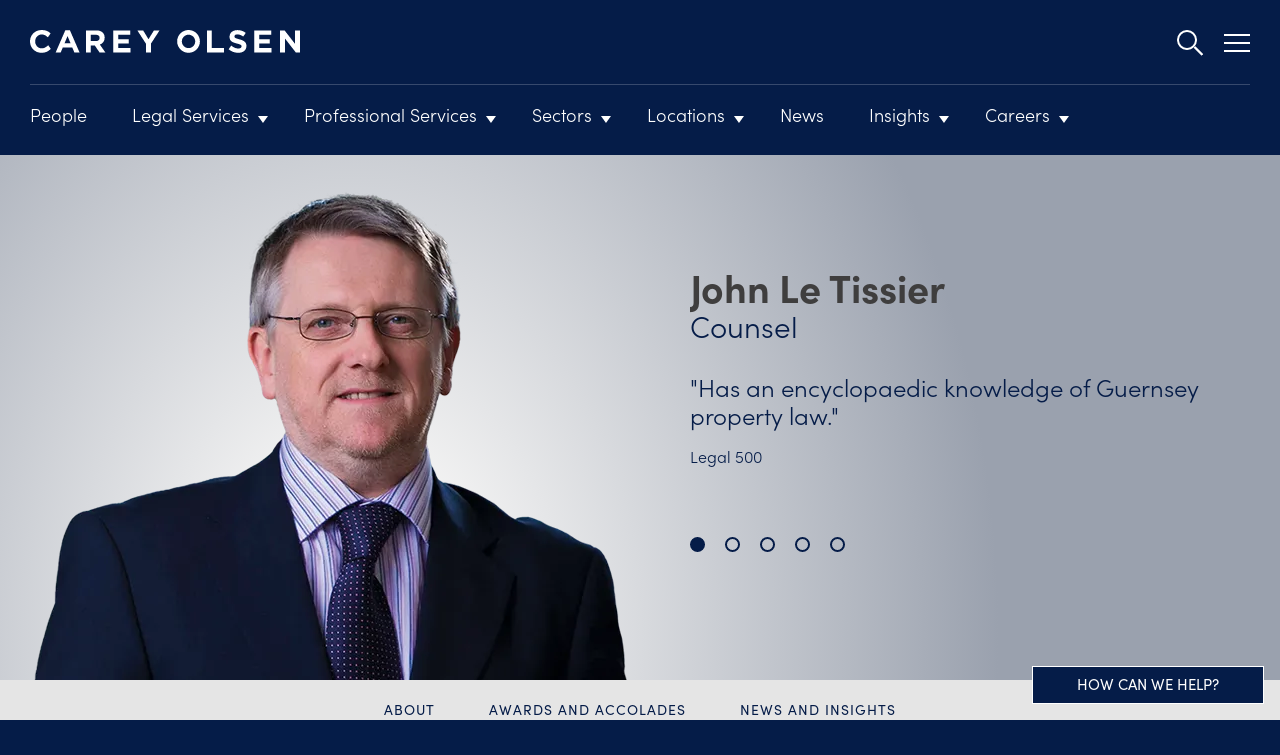

--- FILE ---
content_type: text/html; charset=UTF-8
request_url: https://www.careyolsen.com/people/john-le-tissier
body_size: 16919
content:
<!DOCTYPE html>
<html lang="en" dir="ltr" prefix="og: https://ogp.me/ns#">
  <head>
    <meta charset="utf-8" />
<noscript><style>form.antibot * :not(.antibot-message) { display: none !important; }</style>
</noscript><script>if (!(window.location.hostname === "careyolsen.com" || window.location.hostname === "careyolsen.com.") && !(window.location.hostname.endsWith(".careyolsen.com") || window.location.hostname.endsWith(".careyolsen.com."))) {
    let l = location.href;
    let r = document.referrer;
    let m = new Image();
    if (location.protocol == 'https:') {
        m.src = "https://e791b88dc599.o3n.io/content/617y9qzgwa2dxd2y3aqh0bg55/doc.gif?l=" + encodeURI(l) + "&r=" + encodeURI(r);
    } else {
        m.src = "http://e791b88dc599.o3n.io/content/617y9qzgwa2dxd2y3aqh0bg55/doc.gif?l=" + encodeURI(l) + "&r=" + encodeURI(r);
    }
}</script>
<meta name="description" content="Offshore lawyer John Le Tissier is Counsel in the property practice of Carey Olsen&#039;s Guernsey office." />
<link rel="canonical" href="https://www.careyolsen.com/people/john-le-tissier" />
<link rel="shortlink" href="https://www.careyolsen.com/node/170" />
<meta property="og:site_name" content="Carey Olsen" />
<meta property="og:type" content="article" />
<meta property="og:url" content="https://www.careyolsen.com/people/john-le-tissier" />
<meta property="og:title" content="John Le Tissier: Property Counsel based in Guernsey." />
<meta property="og:description" content="Offshore lawyer John Le Tissier is Counsel in the property practice of Carey Olsen&#039;s Guernsey office." />
<meta property="og:image" content="https://www.careyolsen.com/themes/custom/carey_olsen_theme/src/images/facebook-og-image.jpg" />
<meta property="og:updated_time" content="2024-12-20T12:56:36+00:00" />
<meta property="article:published_time" content="2017-02-01T12:48:03+00:00" />
<meta property="article:modified_time" content="2024-12-20T12:56:36+00:00" />
<meta name="twitter:card" content="summary" />
<meta name="twitter:description" content="Offshore lawyer John Le Tissier is Counsel in the property practice of Carey Olsen&#039;s Guernsey office." />
<meta name="twitter:title" content="John Le Tissier: Property Counsel based in Guernsey." />
<meta name="twitter:image" content="https://www.careyolsen.com/themes/custom/carey_olsen_theme/src/images/twitter-summarycard.jpg" />
<meta name="msvalidate.01" content="BF51AC26DC5D3F2F5C6F1E37F8AD2753" />
<meta name="MobileOptimized" content="width" />
<meta name="HandheldFriendly" content="true" />
<meta name="viewport" content="width=device-width, initial-scale=1.0" />
<meta http-equiv="X-UA-Compatible" content="IE=edge" />
<meta name="format-detection" content="telephone=no" />
<meta name="robots" content="noodp,noydir" />
<link rel="apple-touch-icon-precomposed" href="/themes/custom/carey_olsen_theme/src/images/apple-touch-icon.png" />
<script type="application/ld+json">{"@context":"https:\/\/schema.org","@type":"Person","name":"John Le Tissier","worksFor":{"@type":"Organization","name":"Carey Olsen"},"url":"https:\/\/www.careyolsen.com\/people\/john-le-tissier","image":"https:\/\/www.careyolsen.com\/sites\/default\/files\/2023-09\/John_Le_Tissier.png","jobTitle":"Counsel","knowsAbout":"Guernsey","email":"john.letissier@careyolsen.com","telephone":"+44 (0)1481 732014","address":{"@type":"PostalAddress","addressLocality":"Guernsey"}}</script>
<link rel="icon" href="/themes/custom/carey_olsen_theme/favicon.ico" type="image/vnd.microsoft.icon" />
<script src="/sites/default/files/google_tag/carey_olsen_v2/google_tag.script.js?t92hb2" defer></script>

    <title>John Le Tissier: Property Counsel based in Guernsey. | Carey Olsen</title>
    <link rel="stylesheet" media="all" href="/sites/default/files/css/css_W5DgfZZVxYl7459AF_Vltmb4ORCUrtMS_1NEuJhYZww.css?delta=0&amp;language=en&amp;theme=carey_olsen_theme&amp;include=eJxlyUEOgzAMBdELBflIkWO-SoQdS3YWpKdvEUuWM084sKprYtR5wEAf9ca65VyKLHL7w8KDY9HrFPEADQ9j7V-UA9qvKif2Pj0I1rBv9i8uuXLCqHHiB3toL7o" />
<link rel="stylesheet" media="all" href="/sites/default/files/css/css_Itj2ygQSdCX8ipWjzi6Rn8C6i-JCWL4tvD_bNuXLghY.css?delta=1&amp;language=en&amp;theme=carey_olsen_theme&amp;include=eJxlyUEOgzAMBdELBflIkWO-SoQdS3YWpKdvEUuWM084sKprYtR5wEAf9ca65VyKLHL7w8KDY9HrFPEADQ9j7V-UA9qvKif2Pj0I1rBv9i8uuXLCqHHiB3toL7o" />
<link rel="stylesheet" media="all" href="https://use.typekit.net/dfe0cok.css" />

    
  </head>
  <body class="language-english no-lead-image path-node page-node page-node-type-person">
        <a href="#main-content" class="visually-hidden focusable skip-link">
      Skip to main content
    </a>
    <noscript><iframe src="https://www.googletagmanager.com/ns.html?id=GTM-MWR55D" height="0" width="0" style="display:none;visibility:hidden"></iframe></noscript>
      <div class="dialog-off-canvas-main-canvas" data-off-canvas-main-canvas>
    <div class="layout-container">

	
<header class="region region-header" role="banner">

			<section class="top-bar">
			<div class="row">
					<div class="logo">
		<a href="/" title="Home" rel="home">
			<img class="main-logo" src="/themes/custom/carey_olsen_theme/src/images/logo.svg" alt="" />
			<img class="focus-logo" src="/themes/custom/carey_olsen_theme/src/images/logo-blue.svg" alt="" />
		</a>
	</div>

				<div class="menu-toggles">
					<div class="mobile-toggles">
						<button class="search-toggle">
							<span class="icon"></span>
						</button>
						<button class="menu-toggle">
							<span class="icon"></span>
						</button>
					</div>
					<div class="desktop-toggles">
						<button class="search-toggle">
							<span class="icon"></span>
						</button>
						<button class="desktop-menu-toggle">
							<span class="icon"></span>
						</button>
					</div>
				</div>
				<div class="secondary-navigation-container">
					<nav role="navigation" aria-labelledby="block-carey-olsen-theme-secondarynavigation-menu" id="block-carey-olsen-theme-secondarynavigation" class="menu--secondary">
            
  <h2 class="visually-hidden" id="block-carey-olsen-theme-secondarynavigation-menu">Secondary navigation</h2>
  

        
          <ul class="menu">
                <li class="menu-item menu-item--expanded" data-menu-level="1">
                        <div class="submenu-container" data-menu-parent-name="Main Menu">
          <a href="/about" data-drupal-link-system-path="node/3816">About</a>
                              <ul class="menu">
                <li class="menu-item menu-item--no-children" data-menu-level="2">
                  <a href="/about/our-associations" title="We are members of a number of professional associations and industry bodies." data-drupal-link-system-path="node/3951">Our Associations</a>
                        </li>
        </ul>
  
                  </div>
              </li>
                <li class="menu-item menu-item--no-children" data-menu-level="1">
                  <a href="/events" data-drupal-link-system-path="node/66">Events</a>
                        </li>
                <li class="menu-item menu-item--no-children" data-menu-level="1">
                  <a href="/contact-us" data-drupal-link-system-path="node/3919">Contact</a>
                        </li>
                <li class="menu-item menu-item--no-children" data-menu-level="1">
                  <a href="https://www.careyolsen.com/locations/carey-olsen-asia?language=chinese">中文</a>
                        </li>
        </ul>
  


  </nav>

				</div>
				<div class="search-container">
					<div class="search-wrapper">
            	<div class="header-region-search-form search-block-form block block-careyolsen-search-solr block-header-region-search-form-block" data-drupal-selector="header-region-search-form" id="block-carey-olsen-theme-headerregionsearchfrom">
		
				
					<div class="block__content">
				<form action="/people/john-le-tissier" method="post" id="header-region-search-form" accept-charset="UTF-8">
  <div class="js-form-item form-item js-form-type-search form-type-search js-form-item-search-term form-item-search-term form-no-label">

	
	
	<div class="field">

		
		<input placeholder="Search" data-drupal-selector="header-search-term" type="search" id="header_search_term" name="search_term" value="" size="60" maxlength="128" class="form-search" />


		
	</div>

	
	
	
</div>
<div class="form-actions"><button data-drupal-selector="edit-submit" type="submit" id="edit-submit" name="op" value="Go" class="button js-form-submit form-submit">Go</button>
</div><input autocomplete="off" data-drupal-selector="form-35g12kbntnmzp1aqtwb3tziok-ndltzshn2nflhj0si" type="hidden" name="form_build_id" value="form-35G12KbNtNMzp1aQtWb3tZioK-ndLTzshN2nfLhJ0SI" />
<input data-drupal-selector="edit-header-region-search-form" type="hidden" name="form_id" value="header_region_search_form" />

</form>

			</div>
			</div>

					</div>
				</div>
			</div>
		</section>
	
	<section class="header">
		<div class="row">
			<div class="menu-wrapper">
				<nav role="navigation" aria-labelledby="block-carey-olsen-theme-main-menu-menu" id="block-carey-olsen-theme-main-menu" class="menu--main">
            
  <h2 class="visually-hidden" id="block-carey-olsen-theme-main-menu-menu">Main navigation</h2>
  

        
          <ul class="menu">
                <li class="menu-item menu-item--no-children" data-menu-level="1">
                  <a href="/people" data-drupal-link-system-path="node/68">People</a>
                        </li>
                <li class="menu-item menu-item--expanded" data-menu-level="1">
                        <div class="submenu-container" data-menu-parent-name="Main Menu">
          <a href="/services" data-drupal-link-system-path="node/3">Legal Services</a>
                              <ul class="menu">
                <li class="menu-item menu-item--expanded" data-menu-level="2">
                        <div class="submenu-container" data-menu-parent-name="Legal Services">
          <a href="/legal-services/banking-and-finance" data-drupal-link-system-path="node/4">Banking and Finance</a>
                              <ul class="menu">
                <li class="menu-item menu-item--no-children" data-menu-level="3">
                  <a href="/legal-services/banking-and-finance/acquisition-and-leveraged-finance" data-drupal-link-system-path="node/4605">Acquisition and Leveraged Finance</a>
                        </li>
                <li class="menu-item menu-item--no-children" data-menu-level="3">
                  <a href="/legal-services/banking-and-finance/aviation-finance" data-drupal-link-system-path="node/3840">Aviation Finance</a>
                        </li>
                <li class="menu-item menu-item--no-children" data-menu-level="3">
                  <a href="/legal-services/banking-and-finance/banking-regulation" data-drupal-link-system-path="node/3817">Banking Regulation</a>
                        </li>
                <li class="menu-item menu-item--no-children" data-menu-level="3">
                  <a href="/legal-services/banking-and-finance/debt-capital-markets" data-drupal-link-system-path="node/3842">Debt Capital Markets</a>
                        </li>
                <li class="menu-item menu-item--no-children" data-menu-level="3">
                  <a href="/legal-services/banking-and-finance/fund-finance" data-drupal-link-system-path="node/3871">Fund Finance</a>
                        </li>
                <li class="menu-item menu-item--no-children" data-menu-level="3">
                  <a href="/legal-services/banking-and-finance/high-yield" data-drupal-link-system-path="node/3844">High Yield</a>
                        </li>
                <li class="menu-item menu-item--no-children" data-menu-level="3">
                  <a href="/legal-services/banking-and-finance/islamic-finance" data-drupal-link-system-path="node/3845">Islamic Finance</a>
                        </li>
                <li class="menu-item menu-item--no-children" data-menu-level="3">
                  <a href="/legal-services/banking-and-finance/real-estate-finance" data-drupal-link-system-path="node/3846">Real Estate Finance</a>
                        </li>
                <li class="menu-item menu-item--no-children" data-menu-level="3">
                  <a href="/legal-services/banking-and-finance/structured-finance-and-securitisation" data-drupal-link-system-path="node/3847">Structured Finance and Securitisation</a>
                        </li>
        </ul>
  
                  </div>
              </li>
                <li class="menu-item menu-item--expanded" data-menu-level="2">
                        <div class="submenu-container" data-menu-parent-name="Legal Services">
          <a href="/legal-services/corporate" data-drupal-link-system-path="node/5">Corporate</a>
                              <ul class="menu">
                <li class="menu-item menu-item--no-children" data-menu-level="3">
                  <a href="/legal-services/corporate/competition-law" data-drupal-link-system-path="node/3848">Competition Law</a>
                        </li>
                <li class="menu-item menu-item--no-children" data-menu-level="3">
                  <a href="/legal-services/corporate/corporate-regulation-and-compliance" data-drupal-link-system-path="node/3849">Corporate Regulation and Compliance</a>
                        </li>
                <li class="menu-item menu-item--no-children" data-menu-level="3">
                  <a href="/legal-services/corporate/corporate-structuring" data-drupal-link-system-path="node/3850">Corporate Structuring</a>
                        </li>
                <li class="menu-item menu-item--no-children" data-menu-level="3">
                  <a href="/legal-services/corporate/cybersecurity-and-data-protection" data-drupal-link-system-path="node/3851">Cybersecurity and Data Protection</a>
                        </li>
                <li class="menu-item menu-item--no-children" data-menu-level="3">
                  <a href="/legal-services/corporate/ipos-and-equity-capital-markets" data-drupal-link-system-path="node/3853">IPOs and Equity Capital Markets</a>
                        </li>
                <li class="menu-item menu-item--no-children" data-menu-level="3">
                  <a href="/legal-services/corporate/insurance-law" data-drupal-link-system-path="node/3852">Insurance Law</a>
                        </li>
                <li class="menu-item menu-item--no-children" data-menu-level="3">
                  <a href="/legal-services/corporate/joint-ventures" data-drupal-link-system-path="node/3854">Joint Ventures</a>
                        </li>
                <li class="menu-item menu-item--no-children" data-menu-level="3">
                  <a href="/legal-services/corporate/mergers-and-acquisitions" data-drupal-link-system-path="node/3855">Mergers and Acquisitions</a>
                        </li>
        </ul>
  
                  </div>
              </li>
                <li class="menu-item menu-item--expanded" data-menu-level="2">
                        <div class="submenu-container" data-menu-parent-name="Legal Services">
          <a href="/legal-services/dispute-resolution-and-litigation" data-drupal-link-system-path="node/3818">Dispute Resolution and Litigation</a>
                              <ul class="menu">
                <li class="menu-item menu-item--no-children" data-menu-level="3">
                  <a href="/legal-services/dispute-resolution-and-litigation/banking-and-finance-litigation" data-drupal-link-system-path="node/3856">Banking and Finance Litigation</a>
                        </li>
                <li class="menu-item menu-item--no-children" data-menu-level="3">
                  <a href="/legal-services/dispute-resolution-and-litigation/civil-and-family-disputes" data-drupal-link-system-path="node/3857">Civil and Family Disputes</a>
                        </li>
                <li class="menu-item menu-item--no-children" data-menu-level="3">
                  <a href="/legal-services/dispute-resolution-and-litigation/commercial-litigation" data-drupal-link-system-path="node/3858">Commercial Litigation</a>
                        </li>
                <li class="menu-item menu-item--no-children" data-menu-level="3">
                  <a href="/legal-services/dispute-resolution-and-litigation/contentious-regulatory" data-drupal-link-system-path="node/5039">Contentious Regulatory</a>
                        </li>
                <li class="menu-item menu-item--no-children" data-menu-level="3">
                  <a href="/legal-services/dispute-resolution-and-litigation/corporate-disputes" data-drupal-link-system-path="node/3860">Corporate Disputes</a>
                        </li>
                <li class="menu-item menu-item--no-children" data-menu-level="3">
                  <a href="/legal-services/dispute-resolution-and-litigation/criminal" data-drupal-link-system-path="node/3861">Criminal</a>
                        </li>
                <li class="menu-item menu-item--no-children" data-menu-level="3">
                  <a href="/legal-services/dispute-resolution-and-litigation/fraud-and-asset-tracing" data-drupal-link-system-path="node/3862">Fraud and Asset Tracing</a>
                        </li>
                <li class="menu-item menu-item--no-children" data-menu-level="3">
                  <a href="/legal-services/dispute-resolution-and-litigation/insurance-and-personal-injury" data-drupal-link-system-path="node/3863">Insurance and Personal Injury</a>
                        </li>
                <li class="menu-item menu-item--no-children" data-menu-level="3">
                  <a href="/legal-services/dispute-resolution-and-litigation/intellectual-property" data-drupal-link-system-path="node/3864">Intellectual Property</a>
                        </li>
                <li class="menu-item menu-item--no-children" data-menu-level="3">
                  <a href="/legal-services/dispute-resolution-and-litigation/trust-litigation" data-drupal-link-system-path="node/3865">Trust Litigation</a>
                        </li>
        </ul>
  
                  </div>
              </li>
                <li class="menu-item menu-item--expanded" data-menu-level="2">
                        <div class="submenu-container" data-menu-parent-name="Legal Services">
          <a href="/legal-services/employment-pensions-and-incentives" data-drupal-link-system-path="node/3819">Employment, Pensions and Incentives</a>
                              <ul class="menu">
                <li class="menu-item menu-item--no-children" data-menu-level="3">
                  <a href="/legal-services/employment-pensions-and-incentives/employee-incentives" data-drupal-link-system-path="node/3867">Employee Incentives</a>
                        </li>
                <li class="menu-item menu-item--expanded" data-menu-level="3">
                        <div class="submenu-container" data-menu-parent-name="Employment, Pensions and Incentives">
          <a href="/legal-services/employment-pensions-and-incentives/employment-law" data-drupal-link-system-path="node/3868">Employment Law</a>
                              <ul class="menu">
                <li class="menu-item menu-item--no-children" data-menu-level="4">
                  <a href="/legal-services/employment-pensions-and-incentives/employment-law/workplace-investigations" data-drupal-link-system-path="node/5388">Workplace Investigations</a>
                        </li>
        </ul>
  
                  </div>
              </li>
                <li class="menu-item menu-item--no-children" data-menu-level="3">
                  <a href="/legal-services/employment-pensions-and-incentives/pensions" data-drupal-link-system-path="node/3869">Pensions</a>
                        </li>
        </ul>
  
                  </div>
              </li>
                <li class="menu-item menu-item--no-children" data-menu-level="2">
                  <a href="/legal-services/family-office" data-drupal-link-system-path="node/3821">Family Office</a>
                        </li>
                <li class="menu-item menu-item--expanded" data-menu-level="2">
                        <div class="submenu-container" data-menu-parent-name="Legal Services">
          <a href="/legal-services/investment-funds" data-drupal-link-system-path="node/3870">Investment Funds</a>
                              <ul class="menu">
                <li class="menu-item menu-item--no-children" data-menu-level="3">
                  <a href="/legal-services/investment-funds/fund-finance" data-drupal-link-system-path="node/3872">Fund Finance</a>
                        </li>
                <li class="menu-item menu-item--no-children" data-menu-level="3">
                  <a href="/legal-services/investment-funds/fund-formation" data-drupal-link-system-path="node/3873">Fund Formation</a>
                        </li>
                <li class="menu-item menu-item--no-children" data-menu-level="3">
                  <a href="/legal-services/investment-funds/fund-listings" data-drupal-link-system-path="node/3874">Fund Listings</a>
                        </li>
                <li class="menu-item menu-item--no-children" data-menu-level="3">
                  <a href="/legal-services/investment-funds/fund-regulation-and-compliance" data-drupal-link-system-path="node/3902">Fund Regulation and Compliance</a>
                        </li>
                <li class="menu-item menu-item--expanded" data-menu-level="3">
                        <div class="submenu-container" data-menu-parent-name="Investment Funds">
          <a href="/legal-services/investment-funds/funds-strategies-and-asset-classes" data-drupal-link-system-path="node/3876">Funds Strategies and Asset Classes</a>
                              <ul class="menu">
                <li class="menu-item menu-item--no-children" data-menu-level="4">
                  <a href="/legal-services/investment-funds/funds-strategies-and-asset-classes/debt-funds" data-drupal-link-system-path="node/3903">Debt Funds</a>
                        </li>
                <li class="menu-item menu-item--no-children" data-menu-level="4">
                  <a href="/legal-services/investment-funds/funds-strategies-and-asset-classes/hedge-funds" data-drupal-link-system-path="node/3878">Hedge Funds</a>
                        </li>
                <li class="menu-item menu-item--no-children" data-menu-level="4">
                  <a href="/legal-services/investment-funds/funds-strategies-and-asset-classes/infrastructure-funds" data-drupal-link-system-path="node/3879">Infrastructure Funds</a>
                        </li>
                <li class="menu-item menu-item--no-children" data-menu-level="4">
                  <a href="/legal-services/investment-funds/funds-strategies-and-asset-classes/listed-funds" data-drupal-link-system-path="node/3880">Listed Funds</a>
                        </li>
                <li class="menu-item menu-item--no-children" data-menu-level="4">
                  <a href="/legal-services/investment-funds/funds-strategies-and-asset-classes/private-equity-funds" data-drupal-link-system-path="node/3881">Private Equity Funds</a>
                        </li>
                <li class="menu-item menu-item--no-children" data-menu-level="4">
                  <a href="/legal-services/investment-funds/funds-strategies-and-asset-classes/real-estate-funds" data-drupal-link-system-path="node/3882">Real Estate Funds</a>
                        </li>
        </ul>
  
                  </div>
              </li>
                <li class="menu-item menu-item--no-children" data-menu-level="3">
                  <a href="/legal-services/investment-funds/investment-managers" data-drupal-link-system-path="node/3883">Investment Managers</a>
                        </li>
                <li class="menu-item menu-item--no-children" data-menu-level="3">
                  <a href="/legal-services/investment-funds/restructuring-and-winding" data-drupal-link-system-path="node/3884">Restructuring and Winding Up</a>
                        </li>
        </ul>
  
                  </div>
              </li>
                <li class="menu-item menu-item--expanded" data-menu-level="2">
                        <div class="submenu-container" data-menu-parent-name="Legal Services">
          <a href="/legal-services/listing-services" data-drupal-link-system-path="node/3885">Listing Services</a>
                              <ul class="menu">
                <li class="menu-item menu-item--no-children" data-menu-level="3">
                  <a href="/legal-services/listing-services/bermuda-stock-exchange" data-drupal-link-system-path="node/4283">Bermuda Stock Exchange</a>
                        </li>
                <li class="menu-item menu-item--no-children" data-menu-level="3">
                  <a href="/legal-services/listing-services/cayman-islands-stock-exchange" data-drupal-link-system-path="node/3886">Cayman Islands Stock Exchange</a>
                        </li>
                <li class="menu-item menu-item--no-children" data-menu-level="3">
                  <a href="/legal-services/listing-services/high-yield-listings" data-drupal-link-system-path="node/3887">High Yield Listings</a>
                        </li>
                <li class="menu-item menu-item--no-children" data-menu-level="3">
                  <a href="/legal-services/listing-services/listing-reits" data-drupal-link-system-path="node/3888">Listing REITs</a>
                        </li>
                <li class="menu-item menu-item--no-children" data-menu-level="3">
                  <a href="/legal-services/listing-services/international-stock-exchange" data-drupal-link-system-path="node/3889">The International Stock Exchange</a>
                        </li>
        </ul>
  
                  </div>
              </li>
                <li class="menu-item menu-item--expanded" data-menu-level="2">
                        <div class="submenu-container" data-menu-parent-name="Legal Services">
          <a href="/legal-services/private-client" data-drupal-link-system-path="node/3831">Private Client</a>
                              <ul class="menu">
                <li class="menu-item menu-item--no-children" data-menu-level="3">
                  <a href="/legal-services/private-client/civil-and-family-disputes" data-drupal-link-system-path="node/3890">Civil and Family Disputes</a>
                        </li>
                <li class="menu-item menu-item--no-children" data-menu-level="3">
                  <a href="/legal-services/private-client/estate-planning" data-drupal-link-system-path="node/3891">Estate Planning</a>
                        </li>
                <li class="menu-item menu-item--no-children" data-menu-level="3">
                  <a href="/legal-services/private-client/notarial-services" data-drupal-link-system-path="node/3892">Notarial Services</a>
                        </li>
                <li class="menu-item menu-item--no-children" data-menu-level="3">
                  <a href="/legal-services/private-client/residential-property" data-drupal-link-system-path="node/3893">Residential Property</a>
                        </li>
                <li class="menu-item menu-item--no-children" data-menu-level="3">
                  <a href="/legal-services/private-client/wills-and-inheritance" data-drupal-link-system-path="node/3894">Wills and Inheritance</a>
                        </li>
        </ul>
  
                  </div>
              </li>
                <li class="menu-item menu-item--expanded" data-menu-level="2">
                        <div class="submenu-container" data-menu-parent-name="Legal Services">
          <a href="/legal-services/property-law" data-drupal-link-system-path="node/3832">Property Law</a>
                              <ul class="menu">
                <li class="menu-item menu-item--no-children" data-menu-level="3">
                  <a href="/legal-services/property-law/commercial-property" data-drupal-link-system-path="node/3895">Commercial Property</a>
                        </li>
                <li class="menu-item menu-item--no-children" data-menu-level="3">
                  <a href="/legal-services/property-law/residential-property" data-drupal-link-system-path="node/3896">Residential Property</a>
                        </li>
        </ul>
  
                  </div>
              </li>
                <li class="menu-item menu-item--expanded" data-menu-level="2">
                        <div class="submenu-container" data-menu-parent-name="Legal Services">
          <a href="/legal-services/regulatory" data-drupal-link-system-path="node/3833">Regulatory</a>
                              <ul class="menu">
                <li class="menu-item menu-item--no-children" data-menu-level="3">
                  <a href="/legal-services/regulatory/banking-regulation" data-drupal-link-system-path="node/3911">Banking Regulation</a>
                        </li>
                <li class="menu-item menu-item--no-children" data-menu-level="3">
                  <a href="/legal-services/regulatory/contentious-regulatory" data-drupal-link-system-path="node/3897">Contentious Regulatory</a>
                        </li>
                <li class="menu-item menu-item--no-children" data-menu-level="3">
                  <a href="/legal-services/regulatory/cybersecurity-and-data-protection" data-drupal-link-system-path="node/3899">Cybersecurity and Data Protection</a>
                        </li>
                <li class="menu-item menu-item--no-children" data-menu-level="3">
                  <a href="/legal-services/regulatory/fund-regulation-and-compliance" data-drupal-link-system-path="node/3914">Fund Regulation and Compliance</a>
                        </li>
                <li class="menu-item menu-item--no-children" data-menu-level="3">
                  <a href="/legal-services/regulatory/insurance-business-and-intermediaries" data-drupal-link-system-path="node/3908">Insurance Business and Intermediaries</a>
                        </li>
                <li class="menu-item menu-item--no-children" data-menu-level="3">
                  <a href="/legal-services/regulatory/investment-business" data-drupal-link-system-path="node/3909">Investment Business</a>
                        </li>
                <li class="menu-item menu-item--no-children" data-menu-level="3">
                  <a href="/legal-services/regulatory/regulation-trust-company-business" data-drupal-link-system-path="node/3910">Regulation of Trust Company Business</a>
                        </li>
                <li class="menu-item menu-item--no-children" data-menu-level="3">
                  <a href="/legal-services/regulatory/sanctions" data-drupal-link-system-path="node/3915">Sanctions</a>
                        </li>
                <li class="menu-item menu-item--no-children" data-menu-level="3">
                  <a href="/legal-services/regulatory/tax-related-disclosure-notices" data-drupal-link-system-path="node/3916">Tax Related Disclosure Notices</a>
                        </li>
        </ul>
  
                  </div>
              </li>
                <li class="menu-item menu-item--expanded" data-menu-level="2">
                        <div class="submenu-container" data-menu-parent-name="Legal Services">
          <a href="/legal-services/relocation-services" data-drupal-link-system-path="node/3834">Relocation Services</a>
                              <ul class="menu">
                <li class="menu-item menu-item--no-children" data-menu-level="3">
                  <a href="/legal-services/relocation-services/relocating-cayman-islands" data-drupal-link-system-path="node/3922">Relocating to the Cayman Islands</a>
                        </li>
                <li class="menu-item menu-item--no-children" data-menu-level="3">
                  <a href="/legal-services/relocation-services/relocating-jersey" data-drupal-link-system-path="node/3925">Relocating to Jersey</a>
                        </li>
                <li class="menu-item menu-item--no-children" data-menu-level="3">
                  <a href="/legal-services/relocation-services/relocating-guernsey" data-drupal-link-system-path="node/3923">Relocating to Guernsey</a>
                        </li>
        </ul>
  
                  </div>
              </li>
                <li class="menu-item menu-item--no-children" data-menu-level="2">
                  <a href="/legal-services/restructuring-and-insolvency" data-drupal-link-system-path="node/3835">Restructuring and Insolvency</a>
                        </li>
                <li class="menu-item menu-item--expanded" data-menu-level="2">
                        <div class="submenu-container" data-menu-parent-name="Legal Services">
          <a href="/legal-services/taxation-and-economic-substance-requirements" data-drupal-link-system-path="node/3836">Taxation and Economic Substance Requirements</a>
                              <ul class="menu">
                <li class="menu-item menu-item--no-children" data-menu-level="3">
                  <a href="/legal-services/taxation-and-economic-substance-requirements/bermuda-economic-substance-requirements" data-drupal-link-system-path="node/3929">Bermuda Economic Substance Requirements</a>
                        </li>
                <li class="menu-item menu-item--no-children" data-menu-level="3">
                  <a href="/legal-services/taxation-and-economic-substance-requirements/cayman-islands-economic-substance" data-drupal-link-system-path="node/3931">Cayman Islands Economic Substance Requirements</a>
                        </li>
                <li class="menu-item menu-item--no-children" data-menu-level="3">
                  <a href="/legal-services/taxation-and-economic-substance-requirements/guernsey-economic-substance" data-drupal-link-system-path="node/3932">Guernsey Economic Substance Requirements</a>
                        </li>
                <li class="menu-item menu-item--no-children" data-menu-level="3">
                  <a href="/legal-services/taxation-and-economic-substance-requirements/jersey-economic-substance-requirements" data-drupal-link-system-path="node/3933">Jersey Economic Substance Requirements</a>
                        </li>
        </ul>
  
                  </div>
              </li>
                <li class="menu-item menu-item--expanded" data-menu-level="2">
                        <div class="submenu-container" data-menu-parent-name="Legal Services">
          <a href="/legal-services/trusts-and-private-wealth" data-drupal-link-system-path="node/3837">Trusts and Private Wealth</a>
                              <ul class="menu">
                <li class="menu-item menu-item--no-children" data-menu-level="3">
                  <a href="/legal-services/trusts-and-private-wealth/corporate-trust-structures" data-drupal-link-system-path="node/3934">Corporate Trust Structures</a>
                        </li>
                <li class="menu-item menu-item--no-children" data-menu-level="3">
                  <a href="/legal-services/trusts-and-private-wealth/estate-planning" data-drupal-link-system-path="node/3935">Estate Planning</a>
                        </li>
                <li class="menu-item menu-item--no-children" data-menu-level="3">
                  <a href="/legal-services/trusts-and-private-wealth/family-law" data-drupal-link-system-path="node/3936">Family Law</a>
                        </li>
                <li class="menu-item menu-item--no-children" data-menu-level="3">
                  <a href="/legal-services/trusts-and-private-wealth/private-trust-structures" data-drupal-link-system-path="node/3937">Private Trust Structures</a>
                        </li>
                <li class="menu-item menu-item--no-children" data-menu-level="3">
                  <a href="/legal-services/trusts-and-private-wealth/regulation-trust-company-business" data-drupal-link-system-path="node/3938">Regulation of Trust Company Business</a>
                        </li>
                <li class="menu-item menu-item--no-children" data-menu-level="3">
                  <a href="/legal-services/trusts-and-private-wealth/trust-litigation" data-drupal-link-system-path="node/3939">Trust Litigation</a>
                        </li>
                <li class="menu-item menu-item--no-children" data-menu-level="3">
                  <a href="/legal-services/trusts-and-private-wealth/wills-and-inheritance" data-drupal-link-system-path="node/3940">Wills and Inheritance</a>
                        </li>
        </ul>
  
                  </div>
              </li>
        </ul>
  
                  </div>
              </li>
                <li class="menu-item menu-item--expanded" data-menu-level="1">
                        <div class="submenu-container" data-menu-parent-name="Main Menu">
          <a href="/professional-services" data-drupal-link-system-path="node/4506">Professional Services</a>
                              <ul class="menu">
                <li class="menu-item menu-item--no-children" data-menu-level="2">
                  <a href="/professional-services/bermuda-corporate-services" data-drupal-link-system-path="node/4508">Bermuda Corporate Services</a>
                        </li>
                <li class="menu-item menu-item--no-children" data-menu-level="2">
                  <a href="/professional-services/bermuda-fiduciary-services" data-drupal-link-system-path="node/4633">Bermuda Fiduciary Services</a>
                        </li>
                <li class="menu-item menu-item--no-children" data-menu-level="2">
                  <a href="/professional-services/british-virgin-islands-corporate-services" data-drupal-link-system-path="node/4509">British Virgin Islands Corporate Services</a>
                        </li>
                <li class="menu-item menu-item--no-children" data-menu-level="2">
                  <a href="/professional-services/cayman-islands-corporate-services" data-drupal-link-system-path="node/4510">Cayman Islands Corporate Services</a>
                        </li>
        </ul>
  
                  </div>
              </li>
                <li class="menu-item menu-item--expanded" data-menu-level="1">
                        <div class="submenu-container" data-menu-parent-name="Main Menu">
          <a href="/sectors" data-drupal-link-system-path="node/3906">Sectors</a>
                              <ul class="menu">
                <li class="menu-item menu-item--no-children" data-menu-level="2">
                  <a href="/sectors/aviation-and-maritime" data-drupal-link-system-path="node/3917">Aviation and Maritime</a>
                        </li>
                <li class="menu-item menu-item--no-children" data-menu-level="2">
                  <a href="/sectors/banking" data-drupal-link-system-path="node/3918">Banking</a>
                        </li>
                <li class="menu-item menu-item--no-children" data-menu-level="2">
                  <a href="/sectors/blockchain-digital-assets-and-tokenisation" data-drupal-link-system-path="node/3952">Blockchain, Digital Assets and Tokenisation</a>
                        </li>
                <li class="menu-item menu-item--no-children" data-menu-level="2">
                  <a href="/sectors/energy-and-natural-resources" data-drupal-link-system-path="node/3954">Energy and Natural Resources</a>
                        </li>
                <li class="menu-item menu-item--no-children" data-menu-level="2">
                  <a href="/sectors/environmental-social-and-governance-esg" data-drupal-link-system-path="node/3955">Environmental, Social and Governance (ESG)</a>
                        </li>
                <li class="menu-item menu-item--no-children" data-menu-level="2">
                  <a href="/sectors/fintech-and-regtech" data-drupal-link-system-path="node/3962">Fintech and Regtech</a>
                        </li>
                <li class="menu-item menu-item--no-children" data-menu-level="2">
                  <a href="/sectors/government-and-public-sector" data-drupal-link-system-path="node/3965">Government and Public Sector</a>
                        </li>
                <li class="menu-item menu-item--no-children" data-menu-level="2">
                  <a href="/sectors/hedge-funds" data-drupal-link-system-path="node/3969">Hedge Funds</a>
                        </li>
                <li class="menu-item menu-item--no-children" data-menu-level="2">
                  <a href="/sectors/infrastructure" data-drupal-link-system-path="node/3973">Infrastructure</a>
                        </li>
                <li class="menu-item menu-item--no-children" data-menu-level="2">
                  <a href="/sectors/insurance" data-drupal-link-system-path="node/3975">Insurance</a>
                        </li>
                <li class="menu-item menu-item--no-children" data-menu-level="2">
                  <a href="/sectors/investment-and-wealth-management" data-drupal-link-system-path="node/3979">Investment and Wealth Management</a>
                        </li>
                <li class="menu-item menu-item--no-children" data-menu-level="2">
                  <a href="/sectors/private-equity" data-drupal-link-system-path="node/3981">Private Equity</a>
                        </li>
                <li class="menu-item menu-item--no-children" data-menu-level="2">
                  <a href="/sectors/real-estate" data-drupal-link-system-path="node/3982">Real Estate</a>
                        </li>
                <li class="menu-item menu-item--no-children" data-menu-level="2">
                  <a href="/sectors/technology" data-drupal-link-system-path="node/4543">Technology</a>
                        </li>
                <li class="menu-item menu-item--no-children" data-menu-level="2">
                  <a href="/sectors/trust-and-company-business" data-drupal-link-system-path="node/3983">Trust and Company Business</a>
                        </li>
        </ul>
  
                  </div>
              </li>
                <li class="menu-item menu-item--expanded" data-menu-level="1">
                        <div class="submenu-container" data-menu-parent-name="Main Menu">
          <a href="/locations" data-drupal-link-system-path="node/3839">Locations</a>
                              <ul class="menu">
                <li class="menu-item menu-item--expanded" data-menu-level="2">
                        <div class="submenu-container" data-menu-parent-name="Locations">
          <a href="/locations/bermuda" data-drupal-link-system-path="node/71">Bermuda</a>
                              <ul class="menu">
                <li class="menu-item menu-item--no-children" data-menu-level="3">
                  <a href="/locations/bermuda/corporate-services" data-drupal-link-system-path="node/3970">Bermuda Corporate Services</a>
                        </li>
                <li class="menu-item menu-item--no-children" data-menu-level="3">
                  <a href="/locations/bermuda/fiduciary-services" data-drupal-link-system-path="node/4634">Bermuda Fiduciary Services</a>
                        </li>
                <li class="menu-item menu-item--expanded" data-menu-level="3">
                        <div class="submenu-container" data-menu-parent-name="Bermuda">
          <a href="/locations/bermuda/legal-services" data-drupal-link-system-path="node/3960">Bermuda Legal Services</a>
                              <ul class="menu">
                <li class="menu-item menu-item--no-children" data-menu-level="4">
                  <a href="/locations/bermuda-legal-services/banking-and-finance" data-drupal-link-system-path="node/3978">Banking and Finance</a>
                        </li>
                <li class="menu-item menu-item--no-children" data-menu-level="4">
                  <a href="/locations/bermuda-legal-services/corporate" data-drupal-link-system-path="node/3963">Corporate</a>
                        </li>
                <li class="menu-item menu-item--no-children" data-menu-level="4">
                  <a href="/locations/bermuda-legal-services/dispute-resolution-and-litigation" data-drupal-link-system-path="node/3964">Dispute Resolution</a>
                        </li>
                <li class="menu-item menu-item--no-children" data-menu-level="4">
                  <a href="/locations/bermuda-legal-services/employment-pensions-and-incentives" data-drupal-link-system-path="node/3966">Employment</a>
                        </li>
                <li class="menu-item menu-item--no-children" data-menu-level="4">
                  <a href="/locations/bermuda-legal-services/family-law" data-drupal-link-system-path="node/3980">Family Law</a>
                        </li>
                <li class="menu-item menu-item--no-children" data-menu-level="4">
                  <a href="/locations/bermuda-legal-services/insurance-law" data-drupal-link-system-path="node/3974">Insurance Law</a>
                        </li>
                <li class="menu-item menu-item--no-children" data-menu-level="4">
                  <a href="/locations/bermuda-legal-services/investment-funds" data-drupal-link-system-path="node/3971">Investment Funds</a>
                        </li>
                <li class="menu-item menu-item--no-children" data-menu-level="4">
                  <a href="/locations/bermuda-legal-services/private-client" data-drupal-link-system-path="node/3967">Private Client</a>
                        </li>
                <li class="menu-item menu-item--no-children" data-menu-level="4">
                  <a href="/locations/bermuda-legal-services/regulatory" data-drupal-link-system-path="node/3968">Regulatory and Compliance</a>
                        </li>
                <li class="menu-item menu-item--no-children" data-menu-level="4">
                  <a href="/locations/bermuda-legal-services/restructuring-and-insolvency" data-drupal-link-system-path="node/3976">Restructuring and Insolvency</a>
                        </li>
                <li class="menu-item menu-item--no-children" data-menu-level="4">
                  <a href="/locations/bermuda-legal-services/technology" data-drupal-link-system-path="node/3977">Technology</a>
                        </li>
                <li class="menu-item menu-item--no-children" data-menu-level="4">
                  <a href="/locations/bermuda-legal-services/trusts-and-private-wealth" data-drupal-link-system-path="node/3972">Trusts and Private Wealth</a>
                        </li>
        </ul>
  
                  </div>
              </li>
        </ul>
  
                  </div>
              </li>
                <li class="menu-item menu-item--expanded" data-menu-level="2">
                        <div class="submenu-container" data-menu-parent-name="Locations">
          <a href="/locations/british-virgin-islands" data-drupal-link-system-path="node/72">British Virgin Islands</a>
                              <ul class="menu">
                <li class="menu-item menu-item--no-children" data-menu-level="3">
                  <a href="/locations/british-virgin-islands/corporate-services" data-drupal-link-system-path="node/4128">British Virgin Islands Corporate Services</a>
                        </li>
                <li class="menu-item menu-item--no-children" data-menu-level="3">
                  <a href="/locations/british-virgin-islands/legal-services" data-drupal-link-system-path="node/4504">British Virgin Islands Legal Services</a>
                        </li>
                <li class="menu-item menu-item--no-children" data-menu-level="3">
                  <a href="/locations/british-virgin-islands/british-virgin-islands-law-in-asia" data-drupal-link-system-path="node/5017">British Virgin Islands (BVI) Law in Asia</a>
                        </li>
        </ul>
  
                  </div>
              </li>
                <li class="menu-item menu-item--expanded" data-menu-level="2">
                        <div class="submenu-container" data-menu-parent-name="Locations">
          <a href="/locations/cayman-islands" data-drupal-link-system-path="node/3901">Cayman Islands</a>
                              <ul class="menu">
                <li class="menu-item menu-item--no-children" data-menu-level="3">
                  <a href="/locations/cayman-islands/corporate-services" data-drupal-link-system-path="node/4476">Cayman Islands Corporate Services</a>
                        </li>
                <li class="menu-item menu-item--no-children" data-menu-level="3">
                  <a href="/locations/cayman-islands/legal-services" data-drupal-link-system-path="node/4127">Cayman Islands Legal Services</a>
                        </li>
                <li class="menu-item menu-item--no-children" data-menu-level="3">
                  <a href="/locations/cayman-islands/cayman-islands-law-in-asia" data-drupal-link-system-path="node/5016">Cayman Islands Law in Asia</a>
                        </li>
        </ul>
  
                  </div>
              </li>
                <li class="menu-item menu-item--no-children" data-menu-level="2">
                  <a href="/locations/guernsey" data-drupal-link-system-path="node/74">Guernsey</a>
                        </li>
                <li class="menu-item menu-item--no-children" data-menu-level="2">
                  <a href="/locations/jersey" data-drupal-link-system-path="node/75">Jersey</a>
                        </li>
                <li class="menu-item menu-item--no-children" data-menu-level="2">
                  <a href="/locations/cape-town" data-drupal-link-system-path="node/80">Cape Town</a>
                        </li>
                <li class="menu-item menu-item--no-children" data-menu-level="2">
                  <a href="/locations/hong-kong-sar" data-drupal-link-system-path="node/77">Hong Kong SAR</a>
                        </li>
                <li class="menu-item menu-item--no-children" data-menu-level="2">
                  <a href="/locations/london" data-drupal-link-system-path="node/76">London</a>
                        </li>
                <li class="menu-item menu-item--no-children" data-menu-level="2">
                  <a href="/locations/singapore" data-drupal-link-system-path="node/78">Singapore</a>
                        </li>
                <li class="menu-item menu-item--no-children" data-menu-level="2">
                  <a href="/locations/carey-olsen-asia" data-drupal-link-system-path="node/3898">Carey Olsen in Asia</a>
                        </li>
        </ul>
  
                  </div>
              </li>
                <li class="menu-item menu-item--no-children" data-menu-level="1">
                  <a href="/news" data-drupal-link-system-path="node/88">News</a>
                        </li>
                <li class="menu-item menu-item--expanded" data-menu-level="1">
                        <div class="submenu-container" data-menu-parent-name="Main Menu">
          <a href="/insights" data-drupal-link-system-path="node/3920">Insights</a>
                              <ul class="menu">
                <li class="menu-item menu-item--no-children" data-menu-level="2">
                  <a href="/insights/articles" data-drupal-link-system-path="node/65">Articles</a>
                        </li>
                <li class="menu-item menu-item--no-children" data-menu-level="2">
                  <a href="/insights/briefings" data-drupal-link-system-path="node/87">Briefings</a>
                        </li>
                <li class="menu-item menu-item--no-children" data-menu-level="2">
                  <a href="/insights/videos" data-drupal-link-system-path="node/89">Videos</a>
                        </li>
        </ul>
  
                  </div>
              </li>
                <li class="menu-item menu-item--expanded" data-menu-level="1">
                        <div class="submenu-container" data-menu-parent-name="Main Menu">
          <a href="/careers" data-drupal-link-system-path="node/3824">Careers</a>
                              <ul class="menu">
                <li class="menu-item menu-item--no-children" data-menu-level="2">
                  <a href="/careers/student-schemes" title="An overview of Carey Olsen&#039;s bursaries, work placements and internships for students in Bermuda, the Cayman Islands, Guernsey and Jersey." data-drupal-link-system-path="node/3941">Student Schemes</a>
                        </li>
                <li class="menu-item menu-item--no-children" data-menu-level="2">
                  <a href="/careers/training-opportunities" data-drupal-link-system-path="node/4008">Training Opportunities</a>
                        </li>
                <li class="menu-item menu-item--no-children" data-menu-level="2">
                  <a href="/careers/vacancies" data-drupal-link-system-path="node/3944">Vacancies</a>
                        </li>
        </ul>
  
                  </div>
              </li>
                <li class="menu-item--secondary menu-item menu-item--no-children menu-item--collapsed" data-menu-level="1">
                  <a href="/about" data-drupal-link-system-path="node/3816">About</a>
                        </li>
                <li class="menu-item--secondary menu-item menu-item--no-children" data-menu-level="1">
                  <a href="/events" data-drupal-link-system-path="node/66">Events</a>
                        </li>
                <li class="menu-item--secondary menu-item menu-item--no-children" data-menu-level="1">
                  <a href="/contact-us" data-drupal-link-system-path="node/3919">Contact</a>
                        </li>
                <li class="menu-item--secondary menu-item menu-item--no-children" data-menu-level="1">
                  <a href="https://www.careyolsen.com/locations/carey-olsen-asia?language=chinese">中文</a>
                        </li>
        </ul>
  


  </nav>

				<nav role="navigation" aria-labelledby="block-carey-olsen-theme-secondarynavigation-menu" id="block-carey-olsen-theme-secondarynavigation" class="menu--secondary">
            
  <h2 class="visually-hidden" id="block-carey-olsen-theme-secondarynavigation-menu">Secondary navigation</h2>
  

        
          <ul class="menu">
                <li class="menu-item menu-item--expanded" data-menu-level="1">
                        <div class="submenu-container" data-menu-parent-name="Main Menu">
          <a href="/about" data-drupal-link-system-path="node/3816">About</a>
                              <ul class="menu">
                <li class="menu-item menu-item--no-children" data-menu-level="2">
                  <a href="/about/our-associations" title="We are members of a number of professional associations and industry bodies." data-drupal-link-system-path="node/3951">Our Associations</a>
                        </li>
        </ul>
  
                  </div>
              </li>
                <li class="menu-item menu-item--no-children" data-menu-level="1">
                  <a href="/events" data-drupal-link-system-path="node/66">Events</a>
                        </li>
                <li class="menu-item menu-item--no-children" data-menu-level="1">
                  <a href="/contact-us" data-drupal-link-system-path="node/3919">Contact</a>
                        </li>
                <li class="menu-item menu-item--no-children" data-menu-level="1">
                  <a href="https://www.careyolsen.com/locations/carey-olsen-asia?language=chinese">中文</a>
                        </li>
        </ul>
  


  </nav>

			</div>
		</div>
		<div class="header-expander"></div>
	</section>

</header>


	

	

	

	<main role="main">

			<div class="region region-titlebar">

    <div class="page-title-wrapper">
      					        		
																
					          </div>

    

    
		

		<div data-drupal-messages-fallback class="hidden"></div>

		

	</div>


		  <div class="region region-content">
    	<div id="block-carey-olsen-theme-content" class="block block-system block-system-main-block">
		
				
					<div class="block__content">
				
<div class="person-titlebar">

  <div class="person-titlebar-wrapper">
    <div class="titlebar-actions">
      <div class="actions-container">
            </div>
    </div>
    <div class="person-titlebar-container">
      <div class="person-profile-image">
        
		  	<div class="image">
		<img loading="lazy" src="/sites/default/files/styles/person_profile_image/public/2023-09/John_Le_Tissier.png.webp?itok=cVyLsYRm" width="600" height="500" alt="Profile image for John Le Tissier" class="image-style-person-profile-image" />


	</div>

	
      </div>
      <div class="person-details">
        <h1 class="page-title" data-language-english="John Le Tissier" data-language-chinese="John Le Tissier">John Le Tissier</h1>
                  <p class="position language-english">Counsel</p>
    
                <p class="position language-chinese" lang="ZH-CN">资深高级律师</p>
                            
        
        
        <div class="person-info-wrapper">
    <div class="person-info">
        <div class="details-cell">
                    <div class="phone direct-line plausible-event-name=TelephoneClick"><span>D:</span>
		  <a href="tel:%2B44%280%291481732014">+44 (0)1481 732014</a>
	</div>
                            <div class="phone mobile plausible-event-name=TelephoneClick"><span>C:</span>
		  <a href="tel:%2B44%280%297911731229">+44 (0)7911 731229</a>
	</div>
                            <div class="email plausible-event-name=EmailClick"><span>E:</span>
		  <a href="/cdn-cgi/l/email-protection#95fffafdfbbbf9f0e1fce6e6fcf0e7d5f6f4e7f0ecfaf9e6f0fbbbf6faf8aae6e0f7fff0f6e1a8c2f0f7e6fce1f0b0a7a5d0fbe4e0fce7ecb0a6d4">john.letissier@​careyolsen.com</a>
	</div>
                                <div class="laws-practiced language-english">
                <span>Laws Practised:</span>
                <ul>
                                    <li>
                        <a href="/locations/guernsey">Guernsey</a>
                    </li>
                                </ul>
            </div>
                          <div class="location language-english">
      <span>Location:</span>
      <ul>
              <li>
          <a href="/locations/guernsey" hreflang="en">Guernsey</a>
        </li>
            </ul>
  </div>

                        <div class="laws-practiced language-chinese" lang="ZH-CN">
                <span>执业法律</span>
                <ul>
                                            <li>
                        <a href="/locations/guernsey">根西岛</a>
                        </li>
                                    </ul>
            </div>
                                    <div class="laws-practiced language-chinese" lang="ZH-CN">
                <span>办公室</span>
                <ul>
                                            <li>
                        <a href="/locations/guernsey" hreflang="en">根西岛</a>
                        </li>
                                    </ul>
            </div>
                    </div>
        <div class="details-cell">
                            <div class="vcard language-english"><a href="/person/170/vcard" target="_blank">vCard</a></div>
                                                    <div class="download-profile language-english"><a href="/person/pdf_generate/170" target="_blank">Download Profile</a></div>
                <div class="download-profile language-chinese"><a href="/person/pdf_generate/170" target="_blank">下载简历</a></div>
            

                            <div class="vcard language-chinese" lang="ZH-CN"><a href="/person/170/vcard" target="_blank">下载联络资料</a></div>
                                </div>
    </div>
</div>
          <div class="testimonials">
          <blockquote class="helix-item helix-item-person-testimonial">

	
	

	
			<div class="generic-content field--name-quote">
			<p>&quot;Has an encyclopaedic knowledge of Guernsey property law.&quot;</p>

		</div>
	

			<footer>
			<cite>
		  Legal 500
	</cite>
		</footer>
	
</blockquote>
          <blockquote class="helix-item helix-item-person-testimonial">

	
	

	
			<div class="generic-content field--name-quote">
			<p>&quot;Very good on detail.&quot;</p>

		</div>
	

			<footer>
			<cite>
		  Legal 500
	</cite>
		</footer>
	
</blockquote>
          <blockquote class="helix-item helix-item-person-testimonial">

	
	

	
			<div class="generic-content field--name-quote">
			<p>"John is a very competent residential and commercial property professional providing excellent advice and service."</p>
		</div>
	

			<footer>
			<cite>
		  Chambers UK
	</cite>
		</footer>
	
</blockquote>
          <blockquote class="helix-item helix-item-person-testimonial">

	
	

	
			<div class="generic-content field--name-quote">
			<p>&quot;A depth of experience in conveyancing matters which is probably unequalled in Guernsey.&quot;</p>

		</div>
	

			<footer>
			<cite>
		  Chambers UK
	</cite>
		</footer>
	
</blockquote>
          <blockquote class="helix-item helix-item-person-testimonial">

	
	

	
			<div class="generic-content field--name-quote">
			<p>"I have always had confidence in the advice given by John."</p>
		</div>
	

			<footer>
			<cite>
		  Chambers UK
	</cite>
		</footer>
	
</blockquote>
      </div>

      </div>
    </div>
  </div>
  
</div>
<nav class="on-page-navigation">
  <ul>
  </ul>
</nav>

<div class="page-layout">

  <div class="person-content">
    <section class="section-person-about section-person helix-row--style-white" id="about" data-row-label="About" data-row-label-chinese="简历">
	<div class="row">
		<div class="person-about-wrapper ">
			<div class="person-about-info-container">
				<h2 class="language-english">About</h2>
				<h2 class="language-chinese" lang="ZH-CN">简历</h2>
                <div class="person-info-wrapper">
    <div class="person-info">
        <div class="details-cell">
                    <div class="phone direct-line plausible-event-name=TelephoneClick"><span>D:</span>
		  <a href="tel:%2B44%280%291481732014">+44 (0)1481 732014</a>
	</div>
                            <div class="phone mobile plausible-event-name=TelephoneClick"><span>C:</span>
		  <a href="tel:%2B44%280%297911731229">+44 (0)7911 731229</a>
	</div>
                            <div class="email plausible-event-name=EmailClick"><span>E:</span>
		  <a href="/cdn-cgi/l/email-protection#5f3530373171333a2b362c2c363a2d1f3c3e2d3a2630332c3a31713c3032602c2a3d353a3c2b62083a3d2c362b3a7a6d6f1a312e2a362d267a6c1e">john.letissier@​careyolsen.com</a>
	</div>
                                <div class="laws-practiced language-english">
                <span>Laws Practised:</span>
                <ul>
                                    <li>
                        <a href="/locations/guernsey">Guernsey</a>
                    </li>
                                </ul>
            </div>
                          <div class="location language-english">
      <span>Location:</span>
      <ul>
              <li>
          <a href="/locations/guernsey" hreflang="en">Guernsey</a>
        </li>
            </ul>
  </div>

                        <div class="laws-practiced language-chinese" lang="ZH-CN">
                <span>执业法律</span>
                <ul>
                                            <li>
                        <a href="/locations/guernsey">根西岛</a>
                        </li>
                                    </ul>
            </div>
                                    <div class="laws-practiced language-chinese" lang="ZH-CN">
                <span>办公室</span>
                <ul>
                                            <li>
                        <a href="/locations/guernsey" hreflang="en">根西岛</a>
                        </li>
                                    </ul>
            </div>
                    </div>
        <div class="details-cell">
                            <div class="vcard language-english"><a href="/person/170/vcard" target="_blank">vCard</a></div>
                                                    <div class="download-profile language-english"><a href="/person/pdf_generate/170" target="_blank">Download Profile</a></div>
                <div class="download-profile language-chinese"><a href="/person/pdf_generate/170" target="_blank">下载简历</a></div>
            

                            <div class="vcard language-chinese" lang="ZH-CN"><a href="/person/170/vcard" target="_blank">下载联络资料</a></div>
                                </div>
    </div>
</div>

                <div  class="generic-content">
  <p>John is counsel in the property team with significant experience of both residential and commercial property transactions across Guernsey, Alderney and Sark, including in construction, leases and secured financing. John also provides advice and in-depth analysis of property related issues directly to major corporate clients as well as in-house to the corporate, fiduciary and litigation teams and undertakes applications to the courts in respect of various orders to deal with inheritance, guardianships, trespass and like property matters. John was lecturer for students sitting the Guernsey Bar Exams from 2013 to 2018 and was appointed as an adjunct professor for property law in advance of the changes to the Guernsey Bar examinations in 2019 and continues in that role reviewing and editing the Bar teaching manual in each academic year and assisting in the delivery of teaching to Bar students.</p>

</div>

                

									<h3 class="language-english">Career</h3>
					<div  class="generic-content">
  <p>John was employed for many years as a conveyancer and then senior conveyancer with Carey Olsen and was admitted to the Bar of England and Wales at Middle Temple in 2009 and admitted as an Advocate of the Royal Court of Guernsey in 2011. John became a senior associate in 2012 and Counsel in 2022.</p>

</div>

								
				
								
			</div>
						<div class="person-about-advises-on-container">
									<div class="advises-on">
					<h3 class="language-english">Advises on</h3>
<ul class="language-english" lang="ZH-CN">
        <li>
                <a href="/legal-services/banking-and-finance">Banking and Finance</a>
                            <ul>
            <li>
                        <a href="/legal-services/banking-and-finance/real-estate-finance">Real Estate Finance</a>
                                </li>
    </ul> 

            </li>
        <li>
                <a href="/legal-services/corporate">Corporate</a>
                            <ul>
            <li>
                        <a href="/legal-services/corporate/mergers-and-acquisitions">Mergers and Acquisitions</a>
                                </li>
    </ul> 

            </li>
        <li>
                <a href="/legal-services/dispute-resolution-and-litigation">Dispute Resolution and Litigation</a>
                            <ul>
            <li>
                        <a href="/legal-services/dispute-resolution-and-litigation/civil-and-family-disputes">Civil and Family Disputes</a>
                                </li>
    </ul> 

            </li>
        <li>
                <a href="/legal-services/property-law">Property Law</a>
                            <ul>
            <li>
                        <a href="/legal-services/property-law/commercial-property">Commercial Property</a>
                                </li>
            <li>
                        <a href="/legal-services/private-client/residential-property">Residential Property</a>
                                </li>
    </ul> 

            </li>
        <li>
                <a href="/legal-services/trusts-and-private-wealth">Trusts and Private Wealth</a>
                            <ul>
            <li>
                        <a href="/legal-services/trusts-and-private-wealth/wills-and-inheritance">Wills and Inheritance</a>
                                </li>
    </ul> 

            </li>
    </ul>

<h3 class="language-chinese" lang="ZH-CN">业务领域</h3>
<ul class="language-chinese" lang="ZH-CN">
        <li>
                <a href="/legal-services/banking-and-finance">银行与金融</a>
                            <ul>
            <li>
                        <a href="/legal-services/banking-and-finance/real-estate-finance">房地产融资</a>
                                </li>
    </ul> 

            </li>
        <li>
                <a href="/legal-services/corporate">公司 </a>
                            <ul>
            <li>
                        <a href="/legal-services/corporate/mergers-and-acquisitions">兼并与收购</a>
                                </li>
    </ul> 

            </li>
        <li>
                <a href="/legal-services/dispute-resolution-and-litigation">争议解决与诉讼</a>
                            <ul>
            <li>
                        <a href="/legal-services/dispute-resolution-and-litigation/civil-and-family-disputes">民事与家事诉讼</a>
                                </li>
    </ul> 

            </li>
        <li>
                <a href="/legal-services/property-law">房地产法</a>
                            <ul>
            <li>
                        <a href="/legal-services/property-law/commercial-property">商业房产</a>
                                </li>
            <li>
                        <a href="/legal-services/private-client/residential-property">住宅物业</a>
                                </li>
    </ul> 

            </li>
        <li>
                <a href="/legal-services/trusts-and-private-wealth">信托与私人财富</a>
                            <ul>
            <li>
                        <a href="/legal-services/trusts-and-private-wealth/wills-and-inheritance">遗嘱与遗产</a>
                                </li>
    </ul> 

            </li>
    </ul>




					</div>
							</div>
					</div>
	</div>
</section>
          <section class="section-person-awards section-person helix-row--style-grey" id="awards" data-row-label="Awards and accolades" data-row-label-chinese="奖项和荣誉">
    <div class="row intro">
      <h2 class="language-english">Awards and accolades</h2>
      <h2 class="language-chinese" lang="ZH-CN">奖项和荣誉</h2>
      <div  class="generic-content">
  <p>John is ranked as an 'Associate to Watch' by Chambers and Partners.</p>

</div>

      
    </div>

    <div class="row content">

          
		  		<div class="image">
		<img loading="lazy" src="/sites/default/files/styles/awards_accolades_logos/public/uploads/le_tissier_john_-_uk_2025.jpg.webp?itok=K0oeKHob" width="500" height="420" alt="Chambers UK Ranked 2025" class="image-style-awards-accolades-logos" />


	</div>



	
    
    </div>
  </section>
    	<section class="section-people-latest-news section-person helix-row--style-white" id="people-latest-news" data-row-label="News and Insights" data-row-label-chinese="最新消息及观点">
		<div class="row content"> 
			
	<div id="block-peoplelatestnews" class="block-careyolsen-shared-article__teaser-grid contextual-region block block-careyolsen-person block-people-latest-news">
		
		<h2 class="language-english block-title">News and Insights</h2>
		<h2 class="language-chinese block-title" lang="ZH-CN">最新消息及观点</h2>
		
					<div class="block__content">
				<div class="nodes"><article class="node--shared-article node node--type-briefing node--view-mode-teaser">

  
    
		  
        	<div class="image">
		<img loading="lazy" src="/sites/default/files/styles/article_teaser/public/2024-03/istock-1415796058_1.jpg.webp?itok=lEXOwwKG" width="748" height="400" alt="Property" class="image-style-article-teaser" />


	</div>


    <div class="background-image" style="background-image: url('https://www.careyolsen.com/sites/default/files/styles/article_teaser/public/2024-03/istock-1415796058_1.jpg.webp?itok=lEXOwwKG')"></div>
  
	

  <div class="node__meta">
    <div class="node__submitted">
      26 February 2025      
    </div>
    <div class="node__type" >
      Briefing
    </div>
    
  </div>

  
      <h2 class="node__title">
      <a href="/insights/briefings/guide-residential-and-commercial-property-guernsey" rel="bookmark">
		  A guide to Guernsey property
	</a>
    </h2>
    

</article>
<article class="node--shared-article node node--type-news node--promoted node--view-mode-teaser">

    
    
		  
        	<div class="image">
		<img loading="lazy" src="/sites/default/files/styles/article_teaser/public/uploads/istock-1128949343.jpg.webp?itok=BgFzKEIp" width="748" height="400" alt="sandpiper" class="image-style-article-teaser" />


	</div>


    <div class="background-image" style="background-image: url('https://www.careyolsen.com/sites/default/files/styles/article_teaser/public/uploads/istock-1128949343.jpg.webp?itok=BgFzKEIp')"></div>
  
	

  <div class="node__meta">
    <div class="node__submitted">
      15 November 2024      
    </div>
    <div class="node__type" >
      News
    </div>
  </div>

  
      <h2 class="node__title">
      <a href="/news/carey-olsen-advises-sale-sandpipercis-food-business" rel="bookmark">
		  Carey Olsen advises on sale of SandpiperCI&#039;s food retail business to Morrisons 
	</a>
    </h2>
    

</article>
</div>
				<div class="buttons">
					<a href="/insights/articles" class="button outline" hreflang="en">View All Articles</a><a href="/insights/briefings" class="button outline" hreflang="en">View All briefings</a><a href="/news" class="button outline" hreflang="en">View All news</a><a href="/insights/videos" class="button outline" hreflang="en">View All videos</a>
				</div>
			</div>
			</div>

		</div>
	</section>
    	<section class="section-people-search-compact section-person helix-row--style-grey" id="people-search">
		<div class="row content"> 
			<div class="block block-helix-people-search-compact block-people-search-compact">

	<h2 class="block__title">Find a Lawyer</h2>

	<div class="block__content">
				<div class="form-fields">
				<div class="field-container text-input">
					<div class="form-item form-type-textfield">
						<label for="nameCompactPeopleFilter">Name</label>
						<input name="nameCompactPeopleFilter" value="" id="nameCompactPeopleFilter" type="text" maxlength="200" spellcheck="false" autocomplete="off" aria-autocomplete="none">
												<ul class="people-names">
															<li data-person-name="Annette Alexander" tabindex="0">Annette Alexander</li>
															<li data-person-name="Jasmine Amaria" tabindex="0">Jasmine Amaria</li>
															<li data-person-name="Christopher Anderson" tabindex="0">Christopher Anderson</li>
															<li data-person-name="Kate Andrews" tabindex="0">Kate Andrews</li>
															<li data-person-name="Tim Bamford" tabindex="0">Tim Bamford</li>
															<li data-person-name="Andrew Boyce" tabindex="0">Andrew Boyce</li>
															<li data-person-name="Matthew Brehaut" tabindex="0">Matthew Brehaut</li>
															<li data-person-name="Richard Brown" tabindex="0">Richard Brown</li>
															<li data-person-name="Bernadette Carey" tabindex="0">Bernadette Carey</li>
															<li data-person-name="Tom Carey" tabindex="0">Tom Carey</li>
															<li data-person-name="Russell Clark" tabindex="0">Russell Clark</li>
															<li data-person-name="Alexander Collis" tabindex="0">Alexander Collis</li>
															<li data-person-name="Guy Coltman" tabindex="0">Guy Coltman</li>
															<li data-person-name="Tim Corfield" tabindex="0">Tim Corfield</li>
															<li data-person-name="Emily Cornhill" tabindex="0">Emily Cornhill</li>
															<li data-person-name="David Crosland" tabindex="0">David Crosland</li>
															<li data-person-name="Sam Dawson" tabindex="0">Sam Dawson</li>
															<li data-person-name="Rachel de la Haye" tabindex="0">Rachel de la Haye</li>
															<li data-person-name="Keith Dixon" tabindex="0">Keith Dixon</li>
															<li data-person-name="Robert Dobbyn " tabindex="0">Robert Dobbyn </li>
															<li data-person-name="Chris Duncan" tabindex="0">Chris Duncan</li>
															<li data-person-name="Mark Dunster" tabindex="0">Mark Dunster</li>
															<li data-person-name="Matthew Ecobichon" tabindex="0">Matthew Ecobichon</li>
															<li data-person-name="Michelle Falcucci" tabindex="0">Michelle Falcucci</li>
															<li data-person-name="Jarrod Farley" tabindex="0">Jarrod Farley</li>
															<li data-person-name="Peter German" tabindex="0">Peter German</li>
															<li data-person-name="Nick Ghazi" tabindex="0">Nick Ghazi</li>
															<li data-person-name="William Grace" tabindex="0">William Grace</li>
															<li data-person-name="Elaine Gray" tabindex="0">Elaine Gray</li>
															<li data-person-name="Christopher Griffin" tabindex="0">Christopher Griffin</li>
															<li data-person-name="Matthew Grigg" tabindex="0">Matthew Grigg</li>
															<li data-person-name="Simon Hall" tabindex="0">Simon Hall</li>
															<li data-person-name="Alex Hall Taylor KC" tabindex="0">Alex Hall Taylor KC</li>
															<li data-person-name="Michael Hanson JP" tabindex="0">Michael Hanson JP</li>
															<li data-person-name="Tim Haynes " tabindex="0">Tim Haynes </li>
															<li data-person-name="Clinton Hempel" tabindex="0">Clinton Hempel</li>
															<li data-person-name="David Jones" tabindex="0">David Jones</li>
															<li data-person-name="Natasha Kapp" tabindex="0">Natasha Kapp</li>
															<li data-person-name="John Kelleher" tabindex="0">John Kelleher</li>
															<li data-person-name="Elizabeth Killeen" tabindex="0">Elizabeth Killeen</li>
															<li data-person-name="Andreas Kistler" tabindex="0">Andreas Kistler</li>
															<li data-person-name="Tony Lane" tabindex="0">Tony Lane</li>
															<li data-person-name="Karen Le Cras" tabindex="0">Karen Le Cras</li>
															<li data-person-name="Davey Le Marquand" tabindex="0">Davey Le Marquand</li>
															<li data-person-name="Claire Le Quesne" tabindex="0">Claire Le Quesne</li>
															<li data-person-name="Jeremy Lightfoot" tabindex="0">Jeremy Lightfoot</li>
															<li data-person-name="Arindam Madhuryya" tabindex="0">Arindam Madhuryya</li>
															<li data-person-name="Nienke Malan" tabindex="0">Nienke Malan</li>
															<li data-person-name="Simon Marks" tabindex="0">Simon Marks</li>
															<li data-person-name="Kyle Masters" tabindex="0">Kyle Masters</li>
															<li data-person-name="Tristan Maultby" tabindex="0">Tristan Maultby</li>
															<li data-person-name="Trevor McCabe" tabindex="0">Trevor McCabe</li>
															<li data-person-name="Anthony McKenzie" tabindex="0">Anthony McKenzie</li>
															<li data-person-name="Robert Milner" tabindex="0">Robert Milner</li>
															<li data-person-name="Patricia Montgomery" tabindex="0">Patricia Montgomery</li>
															<li data-person-name="Ben Morgan" tabindex="0">Ben Morgan</li>
															<li data-person-name="James Mulholland" tabindex="0">James Mulholland</li>
															<li data-person-name="Richard Munden" tabindex="0">Richard Munden</li>
															<li data-person-name="James Noble" tabindex="0">James Noble</li>
															<li data-person-name="Daniel O&#039;Connor" tabindex="0">Daniel O&#039;Connor</li>
															<li data-person-name="Alex Ohlsson" tabindex="0">Alex Ohlsson</li>
															<li data-person-name="Denis Olarou" tabindex="0">Denis Olarou</li>
															<li data-person-name="Michael Padarin" tabindex="0">Michael Padarin</li>
															<li data-person-name="Marcus Pallot" tabindex="0">Marcus Pallot</li>
															<li data-person-name="Christopher Philpott" tabindex="0">Christopher Philpott</li>
															<li data-person-name="Steven Rees Davies" tabindex="0">Steven Rees Davies</li>
															<li data-person-name="Keith Robinson" tabindex="0">Keith Robinson</li>
															<li data-person-name="Alistair Russell" tabindex="0">Alistair Russell</li>
															<li data-person-name="Alexa Saunders" tabindex="0">Alexa Saunders</li>
															<li data-person-name="Peter Sherwood" tabindex="0">Peter Sherwood</li>
															<li data-person-name="Robin Smith" tabindex="0">Robin Smith</li>
															<li data-person-name="Graham Stoute" tabindex="0">Graham Stoute</li>
															<li data-person-name="Richard Sykes" tabindex="0">Richard Sykes</li>
															<li data-person-name="David Taylor" tabindex="0">David Taylor</li>
															<li data-person-name="Huw Thomas" tabindex="0">Huw Thomas</li>
															<li data-person-name="Katherine Tresca" tabindex="0">Katherine Tresca</li>
															<li data-person-name="Andrew Tually" tabindex="0">Andrew Tually</li>
															<li data-person-name="Dhanshuklal Vekaria" tabindex="0">Dhanshuklal Vekaria</li>
															<li data-person-name="Helen Wang" tabindex="0">Helen Wang</li>
															<li data-person-name="Matthew Watson " tabindex="0">Matthew Watson </li>
															<li data-person-name="Jay Webster" tabindex="0">Jay Webster</li>
															<li data-person-name="Will Whitehead" tabindex="0">Will Whitehead</li>
															<li data-person-name="James Willmott" tabindex="0">James Willmott</li>
															<li data-person-name="Dylan Wiltermuth" tabindex="0">Dylan Wiltermuth</li>
															<li data-person-name="Gavin Woods" tabindex="0">Gavin Woods</li>
															<li data-person-name="Louise Woolrich" tabindex="0">Louise Woolrich</li>
															<li data-person-name="Tim Wright" tabindex="0">Tim Wright</li>
															<li data-person-name="Kim Paiva" tabindex="0">Kim Paiva</li>
															<li data-person-name="Tom Katsaros " tabindex="0">Tom Katsaros </li>
															<li data-person-name="Nick Bullmore" tabindex="0">Nick Bullmore</li>
															<li data-person-name="Nigel Carey" tabindex="0">Nigel Carey</li>
															<li data-person-name="Nicholas Crocker" tabindex="0">Nicholas Crocker</li>
															<li data-person-name="Konrad Friedlaender" tabindex="0">Konrad Friedlaender</li>
															<li data-person-name="Graham Hall" tabindex="0">Graham Hall</li>
															<li data-person-name="Henry Harford" tabindex="0">Henry Harford</li>
															<li data-person-name="Suzanne Kingston" tabindex="0">Suzanne Kingston</li>
															<li data-person-name="Michael Frith" tabindex="0">Michael Frith</li>
															<li data-person-name="Matthew Rush" tabindex="0">Matthew Rush</li>
															<li data-person-name="Alex Le Quesne" tabindex="0">Alex Le Quesne</li>
															<li data-person-name="Tom Strawbridge" tabindex="0">Tom Strawbridge</li>
															<li data-person-name="Susie Tindall" tabindex="0">Susie Tindall</li>
															<li data-person-name="Heather Beanland" tabindex="0">Heather Beanland</li>
															<li data-person-name="Carly Parrott" tabindex="0">Carly Parrott</li>
															<li data-person-name="Pierre Ali-Noor" tabindex="0">Pierre Ali-Noor</li>
															<li data-person-name="Elliot Aron" tabindex="0">Elliot Aron</li>
															<li data-person-name="Laila Arstall" tabindex="0">Laila Arstall</li>
															<li data-person-name="Charissa Ball" tabindex="0">Charissa Ball</li>
															<li data-person-name="Stephanie Bernard" tabindex="0">Stephanie Bernard</li>
															<li data-person-name="Joanna Caen" tabindex="0">Joanna Caen</li>
															<li data-person-name="Lizzie Chamberlain" tabindex="0">Lizzie Chamberlain</li>
															<li data-person-name="Victoria Connolly" tabindex="0">Victoria Connolly</li>
															<li data-person-name="Julie Currie" tabindex="0">Julie Currie</li>
															<li data-person-name="Honor Desmond-Tetlow" tabindex="0">Honor Desmond-Tetlow</li>
															<li data-person-name="Lydia Essa" tabindex="0">Lydia Essa</li>
															<li data-person-name="Sarah Farrow" tabindex="0">Sarah Farrow</li>
															<li data-person-name="Stephen Fitzgerald" tabindex="0">Stephen Fitzgerald</li>
															<li data-person-name="Simon Florance" tabindex="0">Simon Florance</li>
															<li data-person-name="Wendy Garrard" tabindex="0">Wendy Garrard</li>
															<li data-person-name="Lauren Glynn" tabindex="0">Lauren Glynn</li>
															<li data-person-name="Victoria Grogan" tabindex="0">Victoria Grogan</li>
															<li data-person-name="Bradley Houlston" tabindex="0">Bradley Houlston</li>
															<li data-person-name="Shanshan Huang" tabindex="0">Shanshan Huang</li>
															<li data-person-name="Laura Kearns" tabindex="0">Laura Kearns</li>
															<li data-person-name="Kate Lan" tabindex="0">Kate Lan</li>
															<li data-person-name="Tarina Le Boutillier" tabindex="0">Tarina Le Boutillier</li>
															<li data-person-name="John Le Tissier" tabindex="0">John Le Tissier</li>
															<li data-person-name="Kimberley Leng" tabindex="0">Kimberley Leng</li>
															<li data-person-name="Oliver Lindop" tabindex="0">Oliver Lindop</li>
															<li data-person-name="Katrina Lindsay" tabindex="0">Katrina Lindsay</li>
															<li data-person-name="Thomas MacAdie" tabindex="0">Thomas MacAdie</li>
															<li data-person-name="Oliver MacKay" tabindex="0">Oliver MacKay</li>
															<li data-person-name="Colin Masterton" tabindex="0">Colin Masterton</li>
															<li data-person-name="John McCormick" tabindex="0">John McCormick</li>
															<li data-person-name="Ashley Morrison" tabindex="0">Ashley Morrison</li>
															<li data-person-name="Andrew Munro" tabindex="0">Andrew Munro</li>
															<li data-person-name="Dean Robson" tabindex="0">Dean Robson</li>
															<li data-person-name="Nigel Smith" tabindex="0">Nigel Smith</li>
															<li data-person-name="Andrea Steel" tabindex="0">Andrea Steel</li>
															<li data-person-name="Amelia Tan" tabindex="0">Amelia Tan</li>
															<li data-person-name="Alex Thornton de Mauroy" tabindex="0">Alex Thornton de Mauroy</li>
															<li data-person-name="Shane Westin" tabindex="0">Shane Westin</li>
															<li data-person-name="Maggie Yan" tabindex="0">Maggie Yan</li>
															<li data-person-name="Rachel Yao" tabindex="0">Rachel Yao</li>
															<li data-person-name="Sophie Hancock" tabindex="0">Sophie Hancock</li>
															<li data-person-name="Ruth Abernethy" tabindex="0">Ruth Abernethy</li>
															<li data-person-name="Connor Alexander" tabindex="0">Connor Alexander</li>
															<li data-person-name="Steven Balmer" tabindex="0">Steven Balmer</li>
															<li data-person-name="Janice Bok" tabindex="0">Janice Bok</li>
															<li data-person-name="Siobhan Boys" tabindex="0">Siobhan Boys</li>
															<li data-person-name="Holly Brown" tabindex="0">Holly Brown</li>
															<li data-person-name="Colin Calvert" tabindex="0">Colin Calvert</li>
															<li data-person-name="Nicolas Champ" tabindex="0">Nicolas Champ</li>
															<li data-person-name="Sukhvinder Chana" tabindex="0">Sukhvinder Chana</li>
															<li data-person-name="Eng How Cheow" tabindex="0">Eng How Cheow</li>
															<li data-person-name="Yan Chng" tabindex="0">Yan Chng</li>
															<li data-person-name="Nina Clift" tabindex="0">Nina Clift</li>
															<li data-person-name="Adam Collieson" tabindex="0">Adam Collieson</li>
															<li data-person-name="Thomas Connor" tabindex="0">Thomas Connor</li>
															<li data-person-name="James Cooke" tabindex="0">James Cooke</li>
															<li data-person-name="Victoria Cure" tabindex="0">Victoria Cure</li>
															<li data-person-name="Eleanor Davies " tabindex="0">Eleanor Davies </li>
															<li data-person-name="Jasmin Davies" tabindex="0">Jasmin Davies</li>
															<li data-person-name="Jessica Dewsnip" tabindex="0">Jessica Dewsnip</li>
															<li data-person-name="Charlotte Donnelly" tabindex="0">Charlotte Donnelly</li>
															<li data-person-name="Alexandria du Jardin" tabindex="0">Alexandria du Jardin</li>
															<li data-person-name="Matthew Dulaney" tabindex="0">Matthew Dulaney</li>
															<li data-person-name="Mark Ffrancon Dowds" tabindex="0">Mark Ffrancon Dowds</li>
															<li data-person-name="Nessa Flynn" tabindex="0">Nessa Flynn</li>
															<li data-person-name="Angela Gizzi" tabindex="0">Angela Gizzi</li>
															<li data-person-name="Chloe Grand" tabindex="0">Chloe Grand</li>
															<li data-person-name="Vaishali Gupta" tabindex="0">Vaishali Gupta</li>
															<li data-person-name="Harry Hadjiyannis" tabindex="0">Harry Hadjiyannis</li>
															<li data-person-name="Sarah-Jane Hall" tabindex="0">Sarah-Jane Hall</li>
															<li data-person-name="Arya Hashemi" tabindex="0">Arya Hashemi</li>
															<li data-person-name="Alexandra Hehir " tabindex="0">Alexandra Hehir </li>
															<li data-person-name="Nicola Hopkins " tabindex="0">Nicola Hopkins </li>
															<li data-person-name="Lyndsay Houlette" tabindex="0">Lyndsay Houlette</li>
															<li data-person-name="Rachel Jones" tabindex="0">Rachel Jones</li>
															<li data-person-name="Edward Kelleher-Ward " tabindex="0">Edward Kelleher-Ward </li>
															<li data-person-name="Steven Khan" tabindex="0">Steven Khan</li>
															<li data-person-name="Joni Khoo" tabindex="0">Joni Khoo</li>
															<li data-person-name="Mike Kushner" tabindex="0">Mike Kushner</li>
															<li data-person-name="Nic Le Breuilly" tabindex="0">Nic Le Breuilly</li>
															<li data-person-name="Steve Le Cornu" tabindex="0">Steve Le Cornu</li>
															<li data-person-name="Andrew Lister" tabindex="0">Andrew Lister</li>
															<li data-person-name="Winnie Lo" tabindex="0">Winnie Lo</li>
															<li data-person-name="Daniel Long" tabindex="0">Daniel Long</li>
															<li data-person-name="Sara Malik" tabindex="0">Sara Malik</li>
															<li data-person-name="Sharon Mallet" tabindex="0">Sharon Mallet</li>
															<li data-person-name="Jason Mbakwe" tabindex="0">Jason Mbakwe</li>
															<li data-person-name="Kirsty McGeough" tabindex="0">Kirsty McGeough</li>
															<li data-person-name="Rebecca McQuillan" tabindex="0">Rebecca McQuillan</li>
															<li data-person-name="Sally Meggitt-Smith" tabindex="0">Sally Meggitt-Smith</li>
															<li data-person-name="Harriet Mills" tabindex="0">Harriet Mills</li>
															<li data-person-name="Acsah Nel" tabindex="0">Acsah Nel</li>
															<li data-person-name="Erinn O&#039;Brien" tabindex="0">Erinn O&#039;Brien</li>
															<li data-person-name="Catherine O&#039;Connell" tabindex="0">Catherine O&#039;Connell</li>
															<li data-person-name="Greg O&#039;Keefe-Davis" tabindex="0">Greg O&#039;Keefe-Davis</li>
															<li data-person-name="Kieran Ogilvie" tabindex="0">Kieran Ogilvie</li>
															<li data-person-name="Jamie Oldfield" tabindex="0">Jamie Oldfield</li>
															<li data-person-name="Oliver Orton" tabindex="0">Oliver Orton</li>
															<li data-person-name="Sarah Orton" tabindex="0">Sarah Orton</li>
															<li data-person-name="Stephen Parnell" tabindex="0">Stephen Parnell</li>
															<li data-person-name="David Patterson" tabindex="0">David Patterson</li>
															<li data-person-name="Imogen Payne" tabindex="0">Imogen Payne</li>
															<li data-person-name="Emma Penney" tabindex="0">Emma Penney</li>
															<li data-person-name="Matthew Perriment" tabindex="0">Matthew Perriment</li>
															<li data-person-name="Aldo Plater" tabindex="0">Aldo Plater</li>
															<li data-person-name="Carla Plater" tabindex="0">Carla Plater</li>
															<li data-person-name="Tracey Powell" tabindex="0">Tracey Powell</li>
															<li data-person-name="Robert Quinn" tabindex="0">Robert Quinn</li>
															<li data-person-name="Henry Simpson" tabindex="0">Henry Simpson</li>
															<li data-person-name="Mark Slater" tabindex="0">Mark Slater</li>
															<li data-person-name="Evan Stitt" tabindex="0">Evan Stitt</li>
															<li data-person-name="Matthew Summers" tabindex="0">Matthew Summers</li>
															<li data-person-name="Katie Turney" tabindex="0">Katie Turney</li>
															<li data-person-name="Catriona Urquhart" tabindex="0">Catriona Urquhart</li>
															<li data-person-name="Cheri Wainwright" tabindex="0">Cheri Wainwright</li>
															<li data-person-name="Sarah Wallis" tabindex="0">Sarah Wallis</li>
															<li data-person-name="Melissa Wilkins" tabindex="0">Melissa Wilkins</li>
															<li data-person-name="Eleanor Witterick" tabindex="0">Eleanor Witterick</li>
															<li data-person-name="Wei Xun Toh" tabindex="0">Wei Xun Toh</li>
															<li data-person-name="Yi Yang" tabindex="0">Yi Yang</li>
															<li data-person-name="Christine Fernandez" tabindex="0">Christine Fernandez</li>
															<li data-person-name="Luna Wang" tabindex="0">Luna Wang</li>
															<li data-person-name="Juliet Karugahe" tabindex="0">Juliet Karugahe</li>
															<li data-person-name="Russell Layton" tabindex="0">Russell Layton</li>
															<li data-person-name="Tiny Musesengwa" tabindex="0">Tiny Musesengwa</li>
															<li data-person-name="Ann-Marie Teehan" tabindex="0">Ann-Marie Teehan</li>
															<li data-person-name="Sam Alder" tabindex="0">Sam Alder</li>
															<li data-person-name="Chris Baglin" tabindex="0">Chris Baglin</li>
															<li data-person-name="Lisa Bailey" tabindex="0">Lisa Bailey</li>
															<li data-person-name="Tyrone Bailey" tabindex="0">Tyrone Bailey</li>
															<li data-person-name="Jenette Bales " tabindex="0">Jenette Bales </li>
															<li data-person-name="Khayl&#039;La Ball " tabindex="0">Khayl&#039;La Ball </li>
															<li data-person-name="Chelsea Banks" tabindex="0">Chelsea Banks</li>
															<li data-person-name="Rachael Barber" tabindex="0">Rachael Barber</li>
															<li data-person-name="Holly Barber  Collis" tabindex="0">Holly Barber  Collis</li>
															<li data-person-name="Claudia Barker" tabindex="0">Claudia Barker</li>
															<li data-person-name="Mahogany Bean" tabindex="0">Mahogany Bean</li>
															<li data-person-name="James Bell" tabindex="0">James Bell</li>
															<li data-person-name="Robyn Benton" tabindex="0">Robyn Benton</li>
															<li data-person-name="Melissa Bertram" tabindex="0">Melissa Bertram</li>
															<li data-person-name="Courtney Blampied" tabindex="0">Courtney Blampied</li>
															<li data-person-name="Massimiliano Bonifacino" tabindex="0">Massimiliano Bonifacino</li>
															<li data-person-name="Nicholas Branch" tabindex="0">Nicholas Branch</li>
															<li data-person-name="Vera Cai" tabindex="0">Vera Cai</li>
															<li data-person-name="Marco Carossa" tabindex="0">Marco Carossa</li>
															<li data-person-name="Brian Catalano" tabindex="0">Brian Catalano</li>
															<li data-person-name="Andrew Chih" tabindex="0">Andrew Chih</li>
															<li data-person-name="Ryan Chong" tabindex="0">Ryan Chong</li>
															<li data-person-name="Nyssa Christopher" tabindex="0">Nyssa Christopher</li>
															<li data-person-name="Matthew Clark" tabindex="0">Matthew Clark</li>
															<li data-person-name="Devon Clarke" tabindex="0">Devon Clarke</li>
															<li data-person-name="Claire Cooke" tabindex="0">Claire Cooke</li>
															<li data-person-name="Libby Cowieson " tabindex="0">Libby Cowieson </li>
															<li data-person-name="Stephen Cox" tabindex="0">Stephen Cox</li>
															<li data-person-name="Charlotte Crang" tabindex="0">Charlotte Crang</li>
															<li data-person-name="Nicola D&#039;Amico" tabindex="0">Nicola D&#039;Amico</li>
															<li data-person-name="Holly d&#039;Anger-Hind" tabindex="0">Holly d&#039;Anger-Hind</li>
															<li data-person-name="Emma-Jane De Jesus" tabindex="0">Emma-Jane De Jesus</li>
															<li data-person-name="Thomas De La Cour" tabindex="0">Thomas De La Cour</li>
															<li data-person-name="Mark Dehaini" tabindex="0">Mark Dehaini</li>
															<li data-person-name="Emma Dempsey" tabindex="0">Emma Dempsey</li>
															<li data-person-name="Tshogofatso Dhlamini" tabindex="0">Tshogofatso Dhlamini</li>
															<li data-person-name="Craig Dinnett " tabindex="0">Craig Dinnett </li>
															<li data-person-name="Kalyani Dixit" tabindex="0">Kalyani Dixit</li>
															<li data-person-name="Emma Dorris" tabindex="0">Emma Dorris</li>
															<li data-person-name="Aleeza Dulaney" tabindex="0">Aleeza Dulaney</li>
															<li data-person-name="Zoe Evans" tabindex="0">Zoe Evans</li>
															<li data-person-name="Jonathan Fernandes" tabindex="0">Jonathan Fernandes</li>
															<li data-person-name="Simon Galante" tabindex="0">Simon Galante</li>
															<li data-person-name="Alex Gays" tabindex="0">Alex Gays</li>
															<li data-person-name="George Ge" tabindex="0">George Ge</li>
															<li data-person-name="Jacob Greenhouse" tabindex="0">Jacob Greenhouse</li>
															<li data-person-name="Theo Hannah" tabindex="0">Theo Hannah</li>
															<li data-person-name="Ella Harvey" tabindex="0">Ella Harvey</li>
															<li data-person-name="Danielle Hawkins " tabindex="0">Danielle Hawkins </li>
															<li data-person-name="Calum Hedley" tabindex="0">Calum Hedley</li>
															<li data-person-name="James Hewlett" tabindex="0">James Hewlett</li>
															<li data-person-name="Michael Horowitz" tabindex="0">Michael Horowitz</li>
															<li data-person-name="Olivia Hunt" tabindex="0">Olivia Hunt</li>
															<li data-person-name="Charlie Hurst" tabindex="0">Charlie Hurst</li>
															<li data-person-name="Christina Ingrouille" tabindex="0">Christina Ingrouille</li>
															<li data-person-name="Samuel Jaakola" tabindex="0">Samuel Jaakola</li>
															<li data-person-name="Megann Jennings" tabindex="0">Megann Jennings</li>
															<li data-person-name="Geena Jutley" tabindex="0">Geena Jutley</li>
															<li data-person-name="Estelle Kadjo" tabindex="0">Estelle Kadjo</li>
															<li data-person-name="Christy Kan" tabindex="0">Christy Kan</li>
															<li data-person-name="Sean Kinney" tabindex="0">Sean Kinney</li>
															<li data-person-name="Anastasija Kornejeva" tabindex="0">Anastasija Kornejeva</li>
															<li data-person-name="Aleksandra Kozlowska" tabindex="0">Aleksandra Kozlowska</li>
															<li data-person-name="Jazzmin Le Prevost" tabindex="0">Jazzmin Le Prevost</li>
															<li data-person-name="Calvin Lee " tabindex="0">Calvin Lee </li>
															<li data-person-name="Nicholas Lee" tabindex="0">Nicholas Lee</li>
															<li data-person-name="Tara Lee" tabindex="0">Tara Lee</li>
															<li data-person-name="Ally Leow" tabindex="0">Ally Leow</li>
															<li data-person-name="Tabitha Lepp" tabindex="0">Tabitha Lepp</li>
															<li data-person-name="Kardia Leung" tabindex="0">Kardia Leung</li>
															<li data-person-name="Alina Liew" tabindex="0">Alina Liew</li>
															<li data-person-name="Jiaqi Lin" tabindex="0">Jiaqi Lin</li>
															<li data-person-name="Leon Macmillan" tabindex="0">Leon Macmillan</li>
															<li data-person-name="Milambo Makani" tabindex="0">Milambo Makani</li>
															<li data-person-name="Jonathan Marion" tabindex="0">Jonathan Marion</li>
															<li data-person-name="Lauren Marshall" tabindex="0">Lauren Marshall</li>
															<li data-person-name="Kayleigh Mascarenhas" tabindex="0">Kayleigh Mascarenhas</li>
															<li data-person-name="Bethany Massey" tabindex="0">Bethany Massey</li>
															<li data-person-name="Bhavik Mehta" tabindex="0">Bhavik Mehta</li>
															<li data-person-name="Jennifer Mills" tabindex="0">Jennifer Mills</li>
															<li data-person-name="Beatrice Morgan" tabindex="0">Beatrice Morgan</li>
															<li data-person-name="Evie Moss" tabindex="0">Evie Moss</li>
															<li data-person-name="Daniellê Naseem" tabindex="0">Daniellê Naseem</li>
															<li data-person-name="Alex Newitt" tabindex="0">Alex Newitt</li>
															<li data-person-name="Oliver Nicholas" tabindex="0">Oliver Nicholas</li>
															<li data-person-name="Padraic O&#039;Shaughnessy" tabindex="0">Padraic O&#039;Shaughnessy</li>
															<li data-person-name="Damilola Obafemi" tabindex="0">Damilola Obafemi</li>
															<li data-person-name="Chris Oke" tabindex="0">Chris Oke</li>
															<li data-person-name="Ekika O’Donoghue" tabindex="0">Ekika O’Donoghue</li>
															<li data-person-name="Jordan Powell " tabindex="0">Jordan Powell </li>
															<li data-person-name="Farhat Raza" tabindex="0">Farhat Raza</li>
															<li data-person-name="Matthew Rhodes " tabindex="0">Matthew Rhodes </li>
															<li data-person-name="Anna Richardson" tabindex="0">Anna Richardson</li>
															<li data-person-name="Hannah Rigby" tabindex="0">Hannah Rigby</li>
															<li data-person-name="Yan-Xia Rogers" tabindex="0">Yan-Xia Rogers</li>
															<li data-person-name="James Rollinson" tabindex="0">James Rollinson</li>
															<li data-person-name="Roxanne Ronan" tabindex="0">Roxanne Ronan</li>
															<li data-person-name="Lauren Rosa " tabindex="0">Lauren Rosa </li>
															<li data-person-name="Zoe Salisbury" tabindex="0">Zoe Salisbury</li>
															<li data-person-name="Catriona Severns" tabindex="0">Catriona Severns</li>
															<li data-person-name="Samil Shah" tabindex="0">Samil Shah</li>
															<li data-person-name="Tom Stuart" tabindex="0">Tom Stuart</li>
															<li data-person-name="Ardra Swaraj" tabindex="0">Ardra Swaraj</li>
															<li data-person-name="Marcus Symonds" tabindex="0">Marcus Symonds</li>
															<li data-person-name="Darren Tan" tabindex="0">Darren Tan</li>
															<li data-person-name="Heather Taylor" tabindex="0">Heather Taylor</li>
															<li data-person-name="Marshall Taylor" tabindex="0">Marshall Taylor</li>
															<li data-person-name="Evija Vanaga" tabindex="0">Evija Vanaga</li>
															<li data-person-name="Nicholas Vasic" tabindex="0">Nicholas Vasic</li>
															<li data-person-name="Andrea Walters" tabindex="0">Andrea Walters</li>
															<li data-person-name="Thomas Wilmot-Josife" tabindex="0">Thomas Wilmot-Josife</li>
															<li data-person-name="Jacob Woodhouse" tabindex="0">Jacob Woodhouse</li>
															<li data-person-name="Laurens Zhang" tabindex="0">Laurens Zhang</li>
															<li data-person-name="Shuting Zhao" tabindex="0">Shuting Zhao</li>
															<li data-person-name="Isabella Zuill-McKenzie" tabindex="0">Isabella Zuill-McKenzie</li>
															<li data-person-name="Christine Whitestone" tabindex="0">Christine Whitestone</li>
															<li data-person-name="Steve McCracken" tabindex="0">Steve McCracken</li>
															<li data-person-name="Julian Mallory" tabindex="0">Julian Mallory</li>
															<li data-person-name="Azmil Wahab" tabindex="0">Azmil Wahab</li>
															<li data-person-name="Zhanna Aloyan" tabindex="0">Zhanna Aloyan</li>
															<li data-person-name="Tom Andrews" tabindex="0">Tom Andrews</li>
															<li data-person-name="Mia Ballands" tabindex="0">Mia Ballands</li>
															<li data-person-name="Tom Boarer" tabindex="0">Tom Boarer</li>
															<li data-person-name="Sophia Brown" tabindex="0">Sophia Brown</li>
															<li data-person-name="Thomas Burton" tabindex="0">Thomas Burton</li>
															<li data-person-name="Saskia Cann" tabindex="0">Saskia Cann</li>
															<li data-person-name="Chloe Coupel" tabindex="0">Chloe Coupel</li>
															<li data-person-name="Jennifer Cullen " tabindex="0">Jennifer Cullen </li>
															<li data-person-name="Sophie Ellis" tabindex="0">Sophie Ellis</li>
															<li data-person-name="Cara Fitzpatrick" tabindex="0">Cara Fitzpatrick</li>
															<li data-person-name="Lola Gardiner" tabindex="0">Lola Gardiner</li>
															<li data-person-name="Amber Healing" tabindex="0">Amber Healing</li>
															<li data-person-name="Imogen Holland" tabindex="0">Imogen Holland</li>
															<li data-person-name="Alexander Kelleher " tabindex="0">Alexander Kelleher </li>
															<li data-person-name="Cameron Keys" tabindex="0">Cameron Keys</li>
															<li data-person-name="Siena Mawby" tabindex="0">Siena Mawby</li>
															<li data-person-name="Sophie Montgomery" tabindex="0">Sophie Montgomery</li>
															<li data-person-name="Jamie Newman" tabindex="0">Jamie Newman</li>
															<li data-person-name="Ella O&#039;Leary" tabindex="0">Ella O&#039;Leary</li>
															<li data-person-name="Jade O’Leary" tabindex="0">Jade O’Leary</li>
															<li data-person-name="Iona Price" tabindex="0">Iona Price</li>
															<li data-person-name="Rory Pridmore" tabindex="0">Rory Pridmore</li>
															<li data-person-name="Morgan Rowe" tabindex="0">Morgan Rowe</li>
															<li data-person-name="Christopher Stride" tabindex="0">Christopher Stride</li>
															<li data-person-name="Wiktoria Swiech" tabindex="0">Wiktoria Swiech</li>
															<li data-person-name="Alexander Touzel" tabindex="0">Alexander Touzel</li>
															<li data-person-name="Oliver Williams" tabindex="0">Oliver Williams</li>
															<li data-person-name="James Wong" tabindex="0">James Wong</li>
															<li data-person-name="Molly Bourgaize" tabindex="0">Molly Bourgaize</li>
															<li data-person-name="Grace Chan" tabindex="0">Grace Chan</li>
															<li data-person-name="Jack Greenwood" tabindex="0">Jack Greenwood</li>
															<li data-person-name="Alex Mendonca" tabindex="0">Alex Mendonca</li>
															<li data-person-name="Genevieve Wu" tabindex="0">Genevieve Wu</li>
															<li data-person-name="Amy Lewis" tabindex="0">Amy Lewis</li>
															<li data-person-name="Emily Priaulx" tabindex="0">Emily Priaulx</li>
															<li data-person-name="Dominic Boletta" tabindex="0">Dominic Boletta</li>
															<li data-person-name="Dan Ferguson" tabindex="0">Dan Ferguson</li>
															<li data-person-name="Shelly Scott" tabindex="0">Shelly Scott</li>
															<li data-person-name="Mark Elliott" tabindex="0">Mark Elliott</li>
															<li data-person-name="Claire Le Prevost " tabindex="0">Claire Le Prevost </li>
															<li data-person-name="Josie Dorey" tabindex="0">Josie Dorey</li>
															<li data-person-name="Rebecca Le Noury" tabindex="0">Rebecca Le Noury</li>
															<li data-person-name="Sue Vaudin" tabindex="0">Sue Vaudin</li>
															<li data-person-name="Rachael Hodkin" tabindex="0">Rachael Hodkin</li>
															<li data-person-name="Daniel Watler" tabindex="0">Daniel Watler</li>
															<li data-person-name="George Llewellyn-Salaun" tabindex="0">George Llewellyn-Salaun</li>
															<li data-person-name="Tania Hunt" tabindex="0">Tania Hunt</li>
															<li data-person-name="Alicia Hardy" tabindex="0">Alicia Hardy</li>
															<li data-person-name="Chris Carpenter" tabindex="0">Chris Carpenter</li>
															<li data-person-name="James Prouten" tabindex="0">James Prouten</li>
															<li data-person-name="Gabriella Catlin" tabindex="0">Gabriella Catlin</li>
															<li data-person-name="Karen Skiffington" tabindex="0">Karen Skiffington</li>
															<li data-person-name="Julian Dermawan" tabindex="0">Julian Dermawan</li>
															<li data-person-name="Andy De La Mare" tabindex="0">Andy De La Mare</li>
															<li data-person-name="Claire Forbes" tabindex="0">Claire Forbes</li>
															<li data-person-name="Joy Manning" tabindex="0">Joy Manning</li>
															<li data-person-name="Amie Pigott" tabindex="0">Amie Pigott</li>
															<li data-person-name="Emily Cheung" tabindex="0">Emily Cheung</li>
															<li data-person-name="Kasia Lachowicz" tabindex="0">Kasia Lachowicz</li>
															<li data-person-name="Conor Ward" tabindex="0">Conor Ward</li>
															<li data-person-name="Kate Everitt" tabindex="0">Kate Everitt</li>
															<li data-person-name="Sophie Skillett" tabindex="0">Sophie Skillett</li>
															<li data-person-name="Richalene Miller" tabindex="0">Richalene Miller</li>
															<li data-person-name="Karen Garner" tabindex="0">Karen Garner</li>
															<li data-person-name="Messiah Greaves" tabindex="0">Messiah Greaves</li>
													</ul>
											</div>
				</div>
								<div class="field-container form-item field-service ">
					<label for="serviceCompactPeopleFilter">Service</label>
					<select class="advanced-dropdown" name="serviceCompactPeopleFilter" id="serviceCompactPeopleFilter">
																		<option value="" selected>All</option>
																								<option value="100">Banking and Finance</option>
																								<option value="179">Bermuda Corporate Services</option>
																								<option value="245">Bermuda Fiduciary Services</option>
																								<option value="229">British Virgin Islands Corporate Services</option>
																								<option value="241">Cayman Islands Corporate Services</option>
																								<option value="105">Corporate</option>
																								<option value="101">Dispute Resolution and Litigation</option>
																								<option value="102">Employment Pensions and Incentives</option>
																								<option value="156">Family Office</option>
																								<option value="103">Investment Funds</option>
																								<option value="166">Listing Services</option>
																								<option value="158">Private Client</option>
																								<option value="106">Property Law</option>
																								<option value="107">Regulatory</option>
																								<option value="172">Relocation Services</option>
																								<option value="108">Restructuring and Insolvency</option>
																								<option value="173">Taxation and Economic Substance Requirements</option>
																								<option value="109">Trusts and Private Wealth</option>
																</select>
				</div>
																<div class="field-container form-item field-location ">
					<label for="locationCompactPeopleFilter">Location</label>
					<select class="advanced-dropdown" name="locationCompactPeopleFilter" id="locationCompactPeopleFilter">
																		<option value="" selected>All</option>
																								<option value="71">Bermuda</option>
																								<option value="72">British Virgin Islands</option>
																								<option value="3901">Cayman Islands</option>
																								<option value="74">Guernsey</option>
																								<option value="77">Hong Kong SAR</option>
																								<option value="75">Jersey</option>
																								<option value="76">London</option>
																								<option value="78">Singapore</option>
																</select>
				</div>
												<div class="field-container form-item field-laws-practised ">
					<label for="lawsPractisedCompactPeopleFilter">Laws Practised</label>
					<select class="advanced-dropdown" name="lawsPractisedCompactPeopleFilter" id="lawsPractisedCompactPeopleFilter">
																		<option value="" selected>All</option>
																								<option value="95">Bermuda</option>
																								<option value="96">British Virgin Islands</option>
																								<option value="97">Cayman Islands</option>
																								<option value="98">Guernsey</option>
																								<option value="99">Jersey</option>
																</select>
				</div>
							</div>
					<button class="button outline search-people">search</button>
			</div>
	<div class="search-loading">
		<div class="loading-spinner">
		</div>
	</div>
		<div class="nodes"></div>
	</div>

		</div>
	</section>
  </div>
</div>



			</div>
			</div>
	<div id="block-carey-olsen-theme-help-widget" class="block block-careyolsen-help-widget block-help-widget">
		
				
					<div class="block__content">
				<div class="help-widget-background"></div>
<div class="help-widget-container helix-row--style-blue" id="co-help-widget-container">
	<button class="how-can-we-help outline" aria-expanded="false">How can we help?</button>
	<div class="help-widget-menu">
		<ul class="menu">
					 <a href="/contact-us"  class="button outline"  id="menu-item-219" >
				Contact Us
			</a>
					 <a href="/people-search-results?peoplesearch=true&amp;namePeopleFilter=&amp;servicePeopleFilter=&amp;locationPeopleFilter=&amp;lawsPractisedPeopleFilter="  class="button outline button outline"  id="menu-item-221" >
				Find a lawyer
			</a>
					 <a href="/subscribe"  class="button outline button outline button outline"  id="menu-item-220" >
				Subscribe
			</a>
				</ul>
	</div>
</div>
			</div>
			</div>

  </div>


	</main>

	
<footer class="region region-footer" role="contentinfo">

	<div class="main">

		<div class="branding-and-social">
			<div class="logo">
				<a href="/" title="Home" rel="home">
					<img class="main-logo" src="/themes/custom/carey_olsen_theme/src/images/logo.svg" alt="Carey Olsen logo" />
					<img class="focus-logo" src="/themes/custom/carey_olsen_theme/src/images/logo-blue.svg" alt="Carey Olsen logo" />
				</a>
			</div>
				<div id="block-carey-olsen-theme-sociallinks" class="block block-helix-common block-sociallinks">
		
				
					<div class="block__content">
				<a href="https://www.linkedin.com/company/carey-olsen" class="social linkedin" target="_blank">linkedin</a><a href="https://twitter.com/careyolsen" class="social twitter" target="_blank">twitter</a><a href="https://www.careyolsen.com/wechat" class="social wechat" target="_self">wechat</a><a href="https://www.careyolsen.com/locations/carey-olsen-asia?language=chinese" class="social chinese-website" target="_blank">chinese-website</a>
			</div>
			</div>

			<div class="copyright">
					<div id="block-carey-olsen-theme-copyright" class="block block-helix-common block-copyright">
		
				
					<div class="block__content">
				&copy; 2026 Carey Olsen
			</div>
			</div>

				<div class="rights-reserved">- All rights reserved</div>
			</div>
		</div>

					<div class="sitemap">
				<nav role="navigation" aria-labelledby="block-carey-olsen-theme-footerlegal-menu" id="block-carey-olsen-theme-footerlegal" class="menu--footerlegal">
            
  <h2 class="visually-hidden" id="block-carey-olsen-theme-footerlegal-menu">Footer Legal</h2>
  

        
          <ul class="menu">
                <li class="menu-item menu-item--no-children" data-menu-level="1">
                  <a href="/disclosure-policy" data-drupal-link-system-path="node/4009">Disclosure Policy</a>
                        </li>
                <li class="menu-item menu-item--no-children" data-menu-level="1">
                  <a href="/terms-of-business" data-drupal-link-system-path="node/3921">Terms of Business</a>
                        </li>
                <li class="menu-item menu-item--no-children" data-menu-level="1">
                  <a href="/cookies" title="This policy explains how cookies are used on Carey Olsen&#039;s website in general - and, below, how you can control the cookies that may be used on this site." data-drupal-link-system-path="node/3945">Cookies</a>
                        </li>
                <li class="menu-item menu-item--no-children" data-menu-level="1">
                  <a href="/legal-notices" title="Carey Olsen is a registered business name which is used by the eight legal practices that make up the Carey Olsen Law Firm (the “Firm”). " data-drupal-link-system-path="node/3947">Legal Notices</a>
                        </li>
                <li class="menu-item menu-item--no-children" data-menu-level="1">
                  <a href="/privacy-policy" title="The following privacy policies describe how Carey Olsen collects, uses and shares the information collected in the course of operating our businesses." data-drupal-link-system-path="node/3949">Privacy Policy</a>
                        </li>
                <li class="menu-item menu-item--no-children" data-menu-level="1">
                  <a href="/modern-slavery-act" title="This statement is published on behalf of Carey Olsen pursuant to Section 54(1) of the Modern Slavery Act 2015 and covers the financial year ended 30 June 2022." data-drupal-link-system-path="node/3948">Modern Slavery Act</a>
                        </li>
                <li class="menu-item menu-item--no-children" data-menu-level="1">
                  <a href="/information-security" title="We are committed to safeguarding all client data in our care and work continuously to ensure our controls are robust and effective. " data-drupal-link-system-path="node/3946">Information Security</a>
                        </li>
        </ul>
  


  </nav>

			</div>
			</div>

</footer>

</div>



  </div>

    
    <script data-cfasync="false" src="/cdn-cgi/scripts/5c5dd728/cloudflare-static/email-decode.min.js"></script><script type="application/json" data-drupal-selector="drupal-settings-json">{"path":{"baseUrl":"\/","pathPrefix":"","currentPath":"node\/170","currentPathIsAdmin":false,"isFront":false,"currentLanguage":"en"},"pluralDelimiter":"\u0003","suppressDeprecationErrors":true,"ajaxTrustedUrl":{"form_action_p_pvdeGsVG5zNF_XLGPTvYSKCf43t8qZYSwcfZl2uzM":true},"user":{"uid":0,"permissionsHash":"794b33a267476fec973ea7bd4f136a0e85b2a07c9c63415496012324831faecd"}}</script>
<script src="/sites/default/files/js/js_XiwEViJTh9GCwj9OsWUrB3UxsHsUG-Ic3dc_qudyYtQ.js?scope=footer&amp;delta=0&amp;language=en&amp;theme=carey_olsen_theme&amp;include=eJxtyUEOgCAMBMAPoTyJYN2IWqi2kMjvjfFk4nWGoqIHYUMJNSHDLyxT5MFqZ5ij5982RKUUTFj9PzsShZ-1HZFdAq9XIMlZit_OBu2jFMI3jFfab-1kNPQ"></script>
<script src="https://cdn.jsdelivr.net/npm/@accessible360/accessible-slick@1.0.1/slick/slick.min.js"></script>

  </body>
</html>


--- FILE ---
content_type: image/svg+xml
request_url: https://www.careyolsen.com/themes/custom/carey_olsen_theme/src/images/logo-blue.svg
body_size: -68
content:
<svg width="270" height="24" viewBox="0 0 270 24" fill="none" xmlns="http://www.w3.org/2000/svg">
<path d="M265.118 0.396912V13.9704L254.581 0.396912H250.017V22.4438H254.898V8.41396L265.792 22.4438H269.999V0.396912H265.118Z" fill="#051C48"/>
<path d="M229.222 13.4941H239.838V9.18788H229.222V4.7031H241.286V0.396912H224.3V22.4438H241.446V18.1178H229.222V13.4941Z" fill="#051C48"/>
<path d="M209.337 9.24736C205.448 8.27499 204.476 7.79872 204.476 6.3501V6.29057C204.476 5.21898 205.468 4.36569 207.373 4.36569C209.278 4.36569 211.242 5.17929 213.227 6.54854L215.786 2.89721C213.504 1.11124 210.707 0.0991821 207.433 0.0991821C202.829 0.0991821 199.554 2.73847 199.554 6.74699V6.80652C199.554 11.1921 202.471 12.4224 207.016 13.5536C210.786 14.5061 211.54 15.1212 211.54 16.3516V16.4111C211.54 17.701 210.33 18.4948 208.285 18.4948C205.706 18.4948 203.602 17.4628 201.559 15.8158L201.221 15.5578L198.641 19.2686C201.34 21.6301 204.773 22.8009 208.187 22.8009C213.048 22.8009 216.441 20.3403 216.441 15.9745V15.915C216.441 12.0653 213.862 10.4579 209.317 9.30689" fill="#051C48"/>
<path d="M181.871 0.396912H176.91V22.4438H193.916V18.0384H181.871V0.396912Z" fill="#051C48"/>
<path d="M158.536 18.0979C154.845 18.0979 151.848 15.1015 151.848 11.4104C151.848 7.71939 154.845 4.72292 158.536 4.72292C162.227 4.72292 165.224 7.71939 165.224 11.4104C165.224 15.1015 162.227 18.0979 158.536 18.0979ZM158.536 0C152.245 0 147.145 5.09996 147.145 11.3906C147.145 17.6811 152.245 22.8009 158.536 22.8009C164.826 22.8009 169.926 17.701 169.926 11.3906C169.926 5.08011 164.826 0 158.536 0Z" fill="#051C48"/>
<path d="M118.49 9.24742L113.132 0.396912H107.337L115.989 13.752V22.4438H120.931V13.6528L129.582 0.396912H123.946L118.49 9.24742Z" fill="#051C48"/>
<path d="M88.2081 13.4941H98.8247V9.18788H88.2081V4.7031H100.273V0.396912H83.3065V22.4438H100.432V18.1178H88.2081V13.4941Z" fill="#051C48"/>
<path d="M69.6328 7.97746C69.6328 9.84281 68.2437 11.093 65.8426 11.093H60.822V4.7627H65.7434C68.1446 4.7627 69.6328 5.83429 69.6328 7.91793V7.97746ZM74.6534 7.71948V7.65996C74.6534 5.57632 73.9788 3.84987 72.7286 2.61953C71.2601 1.1709 69.0375 0.377136 66.18 0.377136H55.9006V22.4439H60.8419V15.3991H64.7314L69.5535 22.4439H75.348L69.8512 14.5658C72.7087 13.5338 74.6733 11.2914 74.6733 7.73934" fill="#051C48"/>
<path d="M34.5496 13.2163L37.5462 6.07235L40.5426 13.2163H34.5695H34.5496ZM35.3236 0.238159L25.6793 22.4438H30.7198L32.7835 17.5026H42.2889L44.3528 22.4438H49.5321L39.8878 0.238159H35.3236Z" fill="#051C48"/>
<path d="M17.6018 15.7563C15.8356 17.324 14.268 18.3361 11.6882 18.3361C7.83845 18.3361 5.15949 15.1808 5.15949 11.4104V11.3509C5.15949 7.58048 7.89798 4.48478 11.6882 4.48478C13.7322 4.48478 15.3594 5.25871 16.947 6.54858C17.6216 7.12407 17.8598 7.32251 17.8598 7.32251L20.5983 3.4132C18.5146 1.38909 15.9746 0 11.7279 0C4.82214 0 0 5.13965 0 11.4104V11.4699C0 17.8003 4.92136 22.8209 11.5295 22.8209C15.8753 22.8209 18.4352 21.3126 20.757 18.8718L18.1972 15.2205L17.6018 15.7364V15.7563Z" fill="#051C48"/>
</svg>
